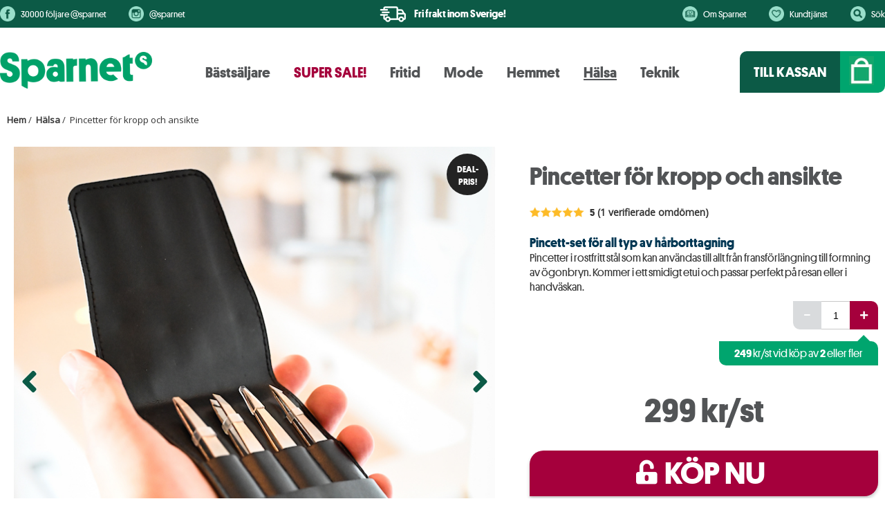

--- FILE ---
content_type: text/html; charset=utf-8
request_url: https://www.sparnet.se/halsa/pincetter-for-kropp-och-ansikte-i-ett-4-pack?
body_size: 23927
content:
<!DOCTYPE html>
<html dir="ltr" lang="sv">
  <head>
  <meta charset="utf-8">
  <title> Professionella pincetter i ett 4-pack</title>
  <meta name="keywords" content="Mode Fritid Teknik Hemmet Hälsa Bästsäljare SUPER SALE! Professionella pincetter i ett 4-pack " />
  <meta name="description" content="Pincetter i ett smidigt 4-pack som du enkelt kan ta med på resan eller stoppa direkt i din handväska. Pincetterna kommer i ett rese-etui. " />
  <meta name="author" content="Sparnet" />
  <meta name="generator" content="shopping cart program by Zen Cart&reg;, https://www.zen-cart.com eCommerce" />
  
  <meta name="viewport" content="width=device-width, initial-scale=1, user-scalable=yes"/>


  <base href="https://www.sparnet.se/" />
  <link rel="canonical" href="https://www.sparnet.se/halsa/pincetter-for-kropp-och-ansikte-i-ett-4-pack" />
  			<link rel="alternate" href="https://www.sparnet.se/halsa/pincetter-for-kropp-och-ansikte-i-ett-4-pack" hreflang="sv" />
  			  			<link rel="alternate" href="https://www.sparnets.com/health/tweezers-for-body-and-face-in-a-4-pack" hreflang="en" />
  			  			<link rel="alternate" href="https://www.sparnet.no/helse/pinsett-for-kropp-og-ansikt-i-en-4-pakning" hreflang="nb" />
  			  			<link rel="alternate" href="https://www.sparnets.de/schonheit/pinzette-fur-korper-und-gesicht-im-4er-pack" hreflang="de" />
  			  			<link rel="alternate" href="https://www.sparnet.fi/terveys-kauneus/pinsetit-4-pakkaus" hreflang="fi" />
  			  			<link rel="alternate" href="https://www.sparnet.dk/sundhed/pincet-til-krop-og-ansigt-i-en-4-pakning" hreflang="da" />
  			 
  <link rel="preload" as="style" type="text/css" href="https://fonts.googleapis.com/css?family=Open+Sans&display=swap" />
  <link rel="stylesheet" href="https://fonts.googleapis.com/css?family=Open+Sans&display=swap">
  <link rel="preload" as="font" type="font/woff2" crossorigin href="https://use.fontawesome.com/releases/v5.5.0/webfonts/fa-solid-900.woff2" />    
  <link rel="preload" as="font" type="font/woff2" crossorigin href="https://use.fontawesome.com/releases/v5.5.0/webfonts/fa-brands-400.woff2" />    
  <!-- link rel="preload" as="font" type="font/woff" crossorigin href="includes/templates/sparnet/fonts/Platform-Medium-Web.woff" / -->
  <!-- link rel="preload" as="font" type="font/woff2" crossorigin href="includes/templates/sparnet/fonts/Platform-Medium-Web.woff2" / -->
  
  <link rel="preload" as="font" type="font/woff" crossorigin href="includes/templates/sparnet/fonts/Platform-Bold-Web.woff" />
  <link rel="preload" as="font" type="font/woff" crossorigin href="includes/templates/sparnet/fonts/Platform-Regular-Web.woff" />
  <!-- link rel="preload" as="font" type="font/woff" crossorigin href="includes/templates/sparnet/fonts/Platform-Light-Web.woff" / -->
  
  <style>body{margin:0;font-family:'Open Sans',sans-serif;font-size:82.5%;color:#333}a img{border:none}#navEZPagesTOC ul li a,a:link{color:#00a56e;text-decoration:none}a:visited{color:#00a56e;text-decoration:none}h2{font-size:1.4em}h3{font-size:1.3em}h1,h2,h3,h4,h5,h6{margin:.3em 0;font-family:'Platform Web'}ADDRESS,P{padding:.5em}a,abbr,address,blockquote,body,caption,cite,code,dd,del,dfn,div,dl,dt,em,form,h1,h2,h3,h4,h5,h6,html,iframe,img,input,ins,label,li,object,ol,p,pre,q,small,span,strong,sub,sup,table,tbody,td,tfoot,th,thead,tr,ul{border:0;margin:0;padding:0;-moz-box-sizing:border-box;-webkit-box-sizing:border-box;box-sizing:border-box;-webkit-appearance:none;-moz-appearance:none;-o-appearance:none}#bannerFive,#bannerOne,#bannerSix,#bannerThree,#bannerTwo,#cartBoxEmpty,#cartBoxGVBalance,#cartBoxGVButton,#cartBoxVoucherBalance,#cartEmptyText,#navCatTabsWrapper,#navEZPageNextPrev,#productMainImage,#productReviewsDefaultProductImage,#reviewWriteMainImage,#reviewsInfoDefaultProductImage,#siteinfoCredits,#siteinfoIP,#siteinfoLegal,#siteinfoStatus,.accountQuantityDisplay,.additionalImages,.attribImg,.cartQuantity,.cartQuantityUpdate,.cartRemoveItemDisplay,.cartTotalsDisplay,.categoryListBoxContents,.center,.centerBoxContents,.centerBoxContentsAlsoPurch,.centerBoxContentsFeatured,.centerBoxContentsNew,.centerBoxContentsSpecials,.centerBoxHeading,.centeredContent,.gvBal,.leftBoxHeading,.productListing-data,.ratingRow,.rightBoxHeading,.specialsListBoxContents,LABEL#textAreaReviews,TH{text-align:center}.back{float:left}#shoppingCartDefault #PPECbutton,.forward{float:right}.clearBoth{clear:both}#contentColumnMain,#navColumnOne,#navColumnTwo,.additionalImages,.alert,.categoryListBoxContents,.centerBoxContents,.centerBoxContentsAlsoPurch,.centerBoxContentsFeatured,.centerBoxContentsNew,.centerBoxContentsSpecials,.specialsListBoxContents{vertical-align:top}.centerColumn{max-width:1280px;margin:auto}#bannerFive,#bannerFour,#bannerOne,#bannerSix,#bannerThree,#bannerTwo{padding:.8em}#siteinfoCredits,#siteinfoIP,#siteinfoLegal,#siteinfoStatus,.smallText{font-size:.9em}.group:after{content:"";display:table;clear:both}.no-fouc{display:none}.onerow-fluid{width:100%!important;margin:auto}FORM,INPUT,SELECT{display:inline;font-size:1em;margin:0 .1em 0 0}#mainWrapper{text-align:left;width:100%;vertical-align:top}#contentMainWrapper{padding-bottom:30px;position:relative;width:100%;display:inline-block;text-align:center}#mainWrapper{margin:auto}#logo{margin:10px 0}#navCatTabsWrapper{margin:0;width:auto;display:table-cell;vertical-align:middle}#navCatTabs ul{font-size:0;text-align:center;overflow:hidden}#navCatTabs li{display:inline-block;margin-top:0}#navCatTabs li a{text-decoration:none;padding:1px 12px 1px;display:block;color:#525456;font-weight:700;font-size:21px;font-family:platform web}#siteinfoLegal a{color:#00a56e}#topinfodesk{width:100%;display:inline-block;background:#0c5a46;height:40px;margin-top:0;font-family:'Platform Web'}#topinfodeskWrapper{width:1280px;margin:auto;text-align:center;line-height:40px;position:relative}#topinfodeskWrapperLeft{float:left}#bannerThirty{font-family:platform web;position:absolute;width:50%;text-align:center;line-height:38px;font-weight:700;font-size:15px;color:#fff;margin-left:auto;margin-right:auto;right:0;left:0}#topinfodeskWrapperRight{float:right;width:auto;text-align:center;position:relative;z-index:1000}.topFb{background:url(../images/icon_facebook.png) no-repeat scroll left 4px transparent;background-size:auto;background-size:22px}#topinfodeskWrapperLeft span{color:#fff;height:30px;display:inline-block;line-height:30px;padding-left:30px;margin-right:30px}.topInsta{background:url(../images/icon_instagram.png) no-repeat scroll left 4px transparent;background-size:auto;background-size:22px}.shipWrapper{display:inline-block}.shippingIconTop{float:left;width:40px;margin:8px 10px 0 0}#bannerThirty p{display:inline-block}#topinfodeskWrapperRight span{color:#fff;height:30px;display:inline-block;line-height:30px;padding-left:30px;margin-left:30px;cursor:pointer}.topAbout{background:url(../images/icon_book.png) no-repeat scroll left 4px transparent;background-size:auto;background-size:22px}.topCust{background:url(../images/icon_heart.png) no-repeat scroll left 4px transparent;background-size:auto;background-size:22px}#topinfodeskWrapperLeft a,#topinfodeskWrapperRight a{color:#fff}.topSearch{background:url(../images/icon_search.png) no-repeat scroll left 4px transparent;background-size:auto;background-size:22px}#searchWrap{position:absolute;top:1px;right:60px;overflow:hidden;display:none}.topcart{font-weight:700;cursor:pointer;font-size:20px;display:table-cell;vertical-align:middle;width:220px}.carttext{position:relative;color:#eee;background:#00a56e;height:60px;line-height:60px;padding:0 10px;border-radius:0 0 10px 0;float:right}.shoppingbag{background:url(../images/icons-shopping-bag.png) no-repeat;background-position-x:0;background-position-y:0;background-size:auto;background-position-x:0;background-position-y:0;background-size:auto;background-position-x:0;background-position-y:0;background-size:auto auto;background-position:3px 7px;background-size:36px 42px;width:45px;height:49px}#cartHeader{float:right;background:#0c5a46;color:#fff;text-transform:uppercase;height:60px;line-height:60px;padding:0 20px;border-radius:10px 0 0 0;font-family:'Platform Web';font-weight:700}.topcart a{color:#fff}#logoWrapper{width:100%;display:table;height:120px;max-width:1280px}#logo{margin:10px 0;display:table-cell;width:220px;padding:0;vertical-align:middle}div.listingImage{height:unset;padding-bottom:100%;position:relative;text-align:center;width:auto;display:block;overflow:hidden}.listingImage .prodTrend{font-size:14px;background:#00a56e;border-radius:3px 12px;display:inline-block;margin-left:0;color:#fff;text-align:center;position:absolute;top:16px;left:15px;padding:0 15px;text-transform:uppercase;font-weight:700;line-height:30px;height:30px;z-index:100;right:unset}.listingImage img{position:absolute;max-width:100%;max-height:100%;top:50%;left:50%;transform:translateX(-50%) translateY(-50%);object-fit:cover;height:100%}.wraplink{position:absolute;width:100%;height:100%;display:block;z-index:10}.prodTrend{font-size:14px;background:#00a56e;border-radius:3px 12px;display:inline-block;margin-left:0;color:#fff;text-align:center;position:absolute;top:22px;left:77%;padding:0 15px;text-transform:uppercase;font-weight:700;line-height:30px;height:30px;z-index:100}.proddetails{display:inline-block;width:100%;background:rgba(0,0,0,.5);color:#fff;padding:10px;min-height:30px}div.proddetails h3.itemTitle{font-size:13px;line-height:15px;width:100%;height:35px;margin:0}div.proddetails h3.itemTitle a{color:#fff}#checkoutbottom span.productSpecialPrice{font-size:13px;font-weight:700}#checkoutbottom span.productPriceDiscount{display:none}h3.itemTitle{height:50px;overflow:hidden;text-transform:none;font-size:15px;margin:10px 0 0 0;font-weight:700;text-align:center;white-space:normal;line-height:1.2em}.centerBoxWrapper .centerBoxContentsCatstart,.centerBoxWrapper .centerBoxContentsFeatured{background:none repeat scroll 0 0 #fff;width:100%;min-height:285px;padding:15px 15px 45px 15px!important;position:relative}#checkoutbottom .centerBoxWrapper .centerBoxContentsFeatured{width:50%;min-height:150px;padding:15px 15px 33px 15px!important}#catoneProducts .centerBoxContentsCatstart{background:none repeat scroll 0 0 #fff;width:100%;padding:50px 15px 15px 15px!important}#navSuppWrapper{float:right;padding:3.5em 3em 5em 3em;width:100%;background:#00a56e;position:relative}#bannerTwentynine.footer{background:#fac8d7;height:60px;position:relative;z-index:10}#bannerTwentynine{padding:0;margin:auto;width:100%;display:inline-block;background:#003753;height:40px;text-align:center;min-width:1000px;font-family:'Platform Web'}#footerBubble{background:#82e3c9;height:120px;width:60px;position:absolute;right:0;top:-20px;border-radius:70px 0 0 70px;z-index:1}#navSuppinner{margin:auto;max-width:1280px;text-align:left;color:#fff;position:relative}#greenfield{background:#005b46;width:1000px;height:200px;position:absolute;left:-820px;top:-75px;border-radius:0 20px 20px 0;z-index:10}.footer_headings.info{padding:0 20px 0 0;width:30%;position:relative;float:left}#statement{font-weight:400;line-height:21px;float:left;width:37%;padding:0 0 0 20px}.footer_headings{float:right;font-weight:400;line-height:1.6em;margin-bottom:0;width:33%;padding:0 20px 0 70px;min-height:165px}#navSuppinner a{color:#fff}.footer_links a{margin-bottom:13px;font-size:16px;display:block;background:#003755;padding:10px 20px;border-radius:5px 15px;text-transform:uppercase;clear:left;float:left;font-weight:700;font-family:platform web}#footerIcons{margin-top:15px;display:inline-block}#weare{display:inline-block;margin-top:20px;font-family:platform web;line-height:26px}#siteinfoLegal{font-weight:700;position:absolute;padding:15px 30px;text-align:right;background:#005b46;right:0;bottom:0;border-radius:15px 0 0 0}#countryChoice{position:absolute;top:250px;text-transform:uppercase;z-index:998}#moblogo,#whiteLogoFooter{display:none}#footerInsta{float:left;background:#fff;color:#00a56e;height:50px;width:50px;border-radius:25px;text-align:center;font-size:35px;margin-right:20px}#footerFacebook{float:left;background:#fff;color:#00a56e;height:50px;width:50px;border-radius:25px;text-align:center;font-size:35px}.fa-facebook-f,.fa-instagram{line-height:49px!important}.wearesmall{display:inline-block;width:100%;font-size:16px}.wearebig{display:inline-block;width:100%;text-transform:uppercase;font-size:25px}.legalCopyright{color:#fff}.catsTitle{text-align:center;width:100%;display:inline-block;position:relative;margin:auto}.catsTitleHeading{margin:0;padding:11px 20px;color:#fff;font-size:25px;font-weight:700;position:relative;z-index:3;font-family:'Platform Web';background:#0c5a46;border-radius:15px 0 0 0;display:inline-block;text-transform:uppercase}.catsTitleHeading.sparnetOriginal{background:url(../images/sparnet_icon.png) no-repeat;background-size:auto;background-size:auto;border-radius:0 0 15px 0;position:relative;color:#005b46;text-transform:none;font-size:30px;background-size:50px;padding:7px 20px 7px 60px}.catShortdesc{font-size:1.5em;color:#fff;font-family:platform web;background:#1ca66d;padding:10px;display:inline-block;border-radius:0 0 15px 0;margin:auto;width:auto}#ballinfo{background:url(../images/sparnet_symbol_white.png) no-repeat scroll right top transparent;background-size:auto;background-size:auto;background-size:100%;float:right;color:#00a56e;height:220px;width:220px;border-radius:60px;line-height:120px;display:table;position:absolute;left:0;z-index:15;top:0}#bannerTwentynine.banners.footer span.spantopdesk{display:inline-block;color:#b6033e;margin:0 10px;line-height:60px;font-size:1.1em;font-weight:700;font-family:platform web;white-space:nowrap}#bannerTwentynine p{display:inline-block}#bannerTwentynine.banners.footer .fa-check{color:#b6033e;padding:0 5px;line-height:30px!important}.spantopdesk{display:inline-block;color:#fff;margin:0 8px;line-height:40px;font-weight:700}#catsevenProducts.centerBoxWrapper div.boxwrapperWide div.centerBoxContentsCatstart.centeredContent.back div.proddetails{width:auto;margin:15px 15px 25px 16px;border-radius:0;padding:10px;bottom:30px;background:rgba(0,91,70,.6)}.originalBadgeWrap{position:absolute;top:35px;left:0;right:0;margin:auto}.originalBadge{background:#a5003c;color:#fff;width:auto;display:inline-block;text-transform:uppercase;padding:10px;font-size:16px;font-weight:700;border-radius:0 10px}.originalRatingWrap{display:inline-block}.originalRatingCount{font-weight:700;float:left;margin-right:8px;font-size:14px;padding:0;line-height:16px}#catsevenProducts div.proddetails h3.itemTitle{text-transform:uppercase;margin-top:10px}.originalRating img{width:auto;height:auto!important;position:static!important;transform:unset!important}.originalRating{float:right}.originalBadgeWrap{position:absolute;top:35px;left:0;right:0;margin:auto}.centerBoxWrapper{position:relative;width:100%;margin:40px 0 10px 0;display:inline-block;text-align:center}.toplistIcon{background:url(../images/icon_top_bestsellers.png) no-repeat;background-position-x:0;background-position-y:0;background-size:auto;background-position-x:0;background-position-y:0;background-size:auto;background-position-x:0;background-position-y:0;background-size:auto;background-size:45px 34px;background-position:center center;position:absolute;top:-22px;height:34px;width:45px;left:0;right:0;margin:auto}.catsTitleHeading.toplist{background:#a5003c;border-radius:0 0 15px 0;position:relative}.productPriceDiscount,div#productGeneral div.listingPrice span.extratouch span.productPriceDiscount{font-size:14px;background:#a5003c;border-radius:3px 12px;display:inline-block;margin-left:15px;color:#fff;text-align:center;position:absolute;top:16px;right:16px;padding:0 15px;left:unset;line-height:30px;height:30px;font-family:platform web}.centerColumn{display:block;float:none;width:100%;max-width:1280px;margin:auto auto 50px auto;position:relative;padding:10px 10px 0 10px;text-align:left;min-width:1000px}.count{color:#a5003c;font-family:'Platform Web';font-size:40px;font-weight:700;left:0;position:absolute;text-align:center;top:20px;width:60px;background:#fac8d7;height:60px;line-height:60px;border-radius:30px;z-index:1;right:0;margin:auto}#blockpage{-webkit-transform:none;transform:none;position:relative!important;width:100%;right:0;-webkit-transition:-webkit-transform .6s ease;transition:transform .6s ease;z-index:100}#topCartContents{width:440px;background-color:#fff;position:fixed;font-size:12px;border-left:1px solid #005b46;border-right:1px solid #005b46;-moz-border-radius:0 0 2px 2px;-webkit-border-radius:0 0 2px 2px;-khtml-border-radius:0 0 2px 2px;border-radius:0 0 2px 2px;color:#333;z-index:20001;display:none;text-align:left;-moz-box-sizing:border-box;-webkit-box-sizing:border-box;box-sizing:border-box;top:0;height:100%;font-family:platform web;right:0;overflow-y:scroll}#topCartContents div#bannerTwentynine{height:40px;background:#005b46;min-width:unset}#topCartInner{margin:auto;padding:20px;-moz-box-sizing:border-box;-webkit-box-sizing:border-box;box-sizing:border-box;position:relative}#topCartContents h2{font-size:20px}.extratouch{display:inline-block}p.closeit{position:absolute;right:20px;top:20px;width:20px;height:20px;opacity:.9;cursor:pointer}p.closeit::before{position:absolute;left:15px;content:' ';height:20px;width:3px;background-color:#00a56e}p.closeit::after{position:absolute;left:15px;content:' ';height:20px;width:3px;background-color:#005b46}p.closeit:before{transform:rotate(45deg)}p.closeit:after{transform:rotate(-45deg)}#checkoutbottom .centerBoxWrapper{margin-top:10px;display:inline-block}#cartitems{list-style-type:none;margin-top:15px;display:inline-block;width:100%}#topCartContents #carttotals{width:100%;color:#333;display:inline-block;margin-top:15px}#carttotalsInner{margin:auto;height:auto;width:100%;display:inline-block}#checkoutbutton{width:100%;display:inline-block}#checkoutbutton a{float:left;width:100%;display:inline-block}#continuebutton{border:1px solid #525456;color:#525456;text-align:center;display:inline-block;width:100%;text-transform:uppercase;font-size:17px;padding:10px 0;margin-top:10px;cursor:pointer;box-sizing:border-box}#checkoutbottom{text-align:center;display:inline-block;margin:40px 0 0 0;width:100%}#countryChoice h2{margin-bottom:10px}.mm-menu,.mm-panels,.mm-panels>.mm-panel{margin:0;position:relative;left:0;right:0;top:0;bottom:0;z-index:0}.mm-menu{box-sizing:border-box;background:inherit;display:block;overflow-x:hidden;padding:0;overflow-y:auto}.cat51{background:url(../images/icons-bestsellers_on.png) no-repeat;background-position-x:0;background-position-y:0;background-size:auto;background-position:24px;background-size:33px}.cat50{background:url(../images/icons-clothes_on.png) no-repeat;background-position-x:0;background-position-y:0;background-size:auto;background-position:24px;background-size:35px}.cat28{background:url(../images/icons-fritid_on.png) no-repeat;background-position-x:0;background-position-y:0;background-size:auto;background-position:24px;background-size:35px}.cat41{background:url(../images/icons-house_on.png) no-repeat;background-position-x:0;background-position-y:0;background-size:auto;background-position:24px;background-size:34px}.cat49{background:url(../images/icons-heart-health_on.png) no-repeat;background-position-x:0;background-position-y:0;background-size:auto;background-position:25px;background-size:33px}.cat35{background:url(../images/icons-teknik_on.png) no-repeat;background-position-x:0;background-position-y:0;background-size:auto;background-position:29px;background-size:26px}#menuleftcol{float:left;width:100%}.headerx{display:block;width:auto;margin:0;position:relative;padding:0 20px!important;height:40px;line-height:40px;text-transform:uppercase;color:#005b46;font-size:20px;font-weight:700;text-align:center}.mm-menu{background:#fff;color:rgba(0,0,0,.7)}.mm-page{box-sizing:border-box;position:relative}.mm-slideout{-webkit-transition:-webkit-transform .4s ease;-ms-transition:-ms-transform .4s ease;transition:transform .4s ease}#mm-blocker{background:rgba(3,2,1,0);display:none;width:100%;height:100%;position:fixed;top:0;left:0;z-index:999}.mm-menu.mm-offcanvas{display:none;position:fixed;top:75px;z-index:1000}.mm-menu{width:100%;min-width:140px;max-width:480px;font-family:platform web}.header{position:relative;float:left}.header .fa-bars{font-size:225%}.header{text-align:center}.header{background:#333;font-size:16px;font-weight:700;color:#fff;line-height:40px;-moz-box-sizing:border-box;box-sizing:border-box;width:100%;height:75px;padding:0 50px}.header a{display:block;width:40px;height:40px;position:absolute;top:16px;left:14px}.header{width:100%;position:absolute;display:inline-block;width:100%;padding:0;background:0 0}.header{top:0}img{max-width:100%;height:auto;border:0;width:auto}.onerow-fluid{margin:0 auto!important;width:100%}.onerow-fluid:after,.onerow-fluid:before{display:table;content:""}.onerow-fluid:after{clear:both}@media only screen and (orientation:portrait){.onerow-fluid{width:100%!important}#attribsOptionsText,#ballinfo,#cartHeader,#clicktocall,#navCatTabsWrapper2,#sharing,#topCartContents div#bannerTwentynine,#topinfodesk,.Mobtopcart,.innerColumn div.listingDescription,.listingDescription,.optionName,.toploginMob{display:none}#bannerTwentynine,.centerColumn{min-width:unset}#bannerThirty{background:#005b46;width:60%;border-radius:0 0 10px 10px;line-height:27px;font-size:13px}.shippingIconTop{float:left;width:24px;margin:6px 10px 0 0}.topcart{border-radius:0;color:#fff;margin:0;font-weight:700;padding:0;position:absolute;width:50px;top:0;right:0}.carttext{height:55px;line-height:55px;padding:0 10px;border-radius:0;float:right}.shoppingbag{background-size:35px 40px;width:35px;height:55px;padding-top:17px}div#logo{float:none;display:inline-block;margin:36px 0 0 0;width:140px}div#logo a{position:static;top:unset;left:unset;width:auto}#logoWrapper{width:100%;display:table;height:auto;max-width:unset}#headerWrapper{margin:auto auto 20px auto;display:inline-block;width:100%;height:75px}#statement{width:100%;padding:0;margin:30px 0 20px 0;position:relative;z-index:20}.footer_headings.info{padding:0;width:100%;text-align:center;min-height:unset;position:relative;z-index:30}.footer_headings{width:100%;padding:0;margin:0;position:relative;z-index:20;min-height:unset}.footer_links{width:100%;display:inline-block;text-align:center}.footer_links a{margin:8px;clear:unset;float:none;display:inline-block}#countryChoice{position:relative;top:unset;text-transform:uppercase;display:inline-block}#whiteLogoFooter{display:block;position:relative;z-index:20}#greenfield{left:-750px;top:-30px}#navSuppinner{min-width:0;width:100%;padding-bottom:50px;text-align:center}#navSuppWrapper{padding:1em}#siteinfoLegal{float:left;padding-top:5px;width:auto;margin:10px 0 0 0;position:absolute;right:unset;left:0;bottom:0;text-align:left;border-radius:0 15px 0 0}#topCartContents{font-size:11px;padding:0;width:100%;border-top:1px solid #ccc;border-bottom:1px solid #ccc;border-left:none;border-right:none;top:55px;position:absolute;height:auto}#productListing .centerBoxContentsProducts,.centerBoxContentsAlsoPurch,.centerBoxContentsBestSellers,.centerBoxContentsSpecials,.centerBoxWrapper .centerBoxContentsCatstart,.centerBoxWrapper .centerBoxContentsFeatured{width:50%;min-height:unset;padding:15px 5px 26px 5px!important;height:100%!important}#catoneProducts .centerBoxContentsCatstart{width:50%;min-height:unset;padding:50px 5px 26px 5px!important;height:100%!important}#catsevenProducts.centerBoxWrapper div.boxwrapperWide div.centerBoxContentsCatstart.centeredContent.back div.proddetails{margin:5px}.proddetails{margin:0;padding:5px;}.slick-slider{padding:0}.catShortdesc{font-size:1.2em}#bannerTwentynine.banners.footer span.spantopdesk{margin:0 1%}.toptext{padding:0;float:none;font-size:2.7vw}div.listingImage{height:150px}.centerBoxWrapper{margin:25px 0 30px 0;text-align:center}#checkoutbottom .centerBoxWrapper .centerBoxContentsFeatured{padding:15px 5px 33px 5px!important}}</style>
	<link rel="stylesheet" href="includes/templates/sparnet/css/stylesheet.css" media="print" onload="this.media='all'" />
		<link rel="stylesheet" href="includes/templates/sparnet/css/stylesheet_css_buttons.css" media="print" onload="this.media='all'" />
		<link rel="stylesheet" href="includes/templates/sparnet/css/stylesheet_magicscroll.css" media="print" onload="this.media='all'" />
		<link rel="stylesheet" href="includes/templates/sparnet/css/stylesheet_slick-theme.css" media="print" onload="this.media='all'" />
		<link rel="stylesheet" href="includes/templates/sparnet/css/stylesheet_slick.css" media="print" onload="this.media='all'" />
		<link rel="stylesheet" href="includes/templates/sparnet/css/stylesheet_style.css" media="print" onload="this.media='all'" />
	<script defer type="text/javascript" src="includes/templates/sparnet/jscript/jquery.min.js"></script>
<script defer type="text/javascript" src="includes/templates/sparnet/jscript/jscript_lazyload-any.min.js"></script>
<script defer type="text/javascript" src="includes/templates/sparnet/jscript/jscript_matchHeight-min.js"></script>
<script defer type="text/javascript" src="includes/templates/sparnet/jscript/jscript_select.js"></script>
<script defer type="text/javascript" src="includes/templates/sparnet/jscript/jscript_slick.js"></script>
<script defer type="text/javascript" src="includes/templates/sparnet/jscript/jscript_xcart.js"></script>
<script defer type="text/javascript" src="includes/modules/pages/product_info/jscript_textarea_counter.js"></script>
<script>
if (typeof zcJS == "undefined" || !zcJS) {
  window.zcJS = { name: 'zcJS', version: '0.1.0.0' };
}

zcJS.ajax = function (options) {
  options.url = options.url.replace("&amp;", unescape("&amp;"));
  var deferred = jQuery.Deferred(function (d) {
      var securityToken = '1a974fba12e122aaf6d741cd260f8a01';
      var defaults = {
          cache: false,
          type: 'POST',
          traditional: true,
          dataType: 'json',
          timeout: 5000,
          data: jQuery.extend(true,{
            securityToken: securityToken
        }, options.data)
      },
      settings = jQuery.extend(true, {}, defaults, options);
      if (typeof(console.log) == 'function') {
          console.log( settings );
      }

      d.done(settings.success);
      d.fail(settings.error);
      d.done(settings.complete);
      var jqXHRSettings = jQuery.extend(true, {}, settings, {
          success: function (response, textStatus, jqXHR) {
            d.resolve(response, textStatus, jqXHR);
          },
          error: function (jqXHR, textStatus, errorThrown) {
              if (window.console) {
                if (typeof(console.log) == 'function') {
                  console.log(jqXHR);
                }
              }
              d.reject(jqXHR, textStatus, errorThrown);
          },
          complete: d.resolve
      });
      jQuery.ajax(jqXHRSettings);
   }).fail(function(jqXHR, textStatus, errorThrown) {
   var response = jqXHR.getResponseHeader('status');
   var responseHtml = jqXHR.responseText;
   var contentType = jqXHR.getResponseHeader("content-type");
   switch (response)
     {
       case '403 Forbidden':
         var jsonResponse = JSON.parse(jqXHR.responseText);
         var errorType = jsonResponse.errorType;
         switch (errorType)
         {
           case 'ADMIN_BLOCK_WARNING':
           break;
           case 'AUTH_ERROR':
           break;
           case 'SECURITY_TOKEN':
           break;

           default:
             alert('An Internal Error of type '+errorType+' was received while processing an ajax call. The action you requested could not be completed.');
         }
       break;
       default:
        if (jqXHR.status === 200) {
            if (contentType.toLowerCase().indexOf("text/html") >= 0) {
                document.open();
                document.write(responseHtml);
                document.close();
            }
         }
     }
   });

  var promise = deferred.promise();
  return promise;
};
zcJS.timer = function (options) {
  var defaults = {
    interval: 10000,
    startEvent: null,
    intervalEvent: null,
    stopEvent: null

},
  settings = jQuery.extend(true, {}, defaults, options);

  var enabled = new Boolean(false);
  var timerId = 0;
  var mySelf;
  this.Start = function()
  {
      this.enabled = new Boolean(true);

      mySelf = this;
      mySelf.settings = settings;
      if (mySelf.enabled)
      {
          mySelf.timerId = setInterval(
          function()
          {
              if (mySelf.settings.intervalEvent)
              {
                mySelf.settings.intervalEvent(mySelf);
              }
          }, mySelf.settings.interval);
          if (mySelf.settings.startEvent)
          {
            mySelf.settings.startEvent(mySelf);
          }
      }
  };
  this.Stop = function()
  {
    mySelf.enabled = new Boolean(false);
    clearInterval(mySelf.timerId);
    if (mySelf.settings.stopEvent)
    {
      mySelf.settings.stopEvent(mySelf);
    }
  };
};

</script>


<script type="text/javascript">

window.addEventListener('DOMContentLoaded', function() {
        (function($) {

(function($) {
$(document).ready(function() {

$('#contentMainWrapper').addClass('onerow-fluid');
 $('#mainWrapper').css({
     'max-width': '100%',
     'margin': 'auto'
 });
 $('#headerWrapper').css({
     'max-width': '100%',
     'margin': 'auto'
 });
 $('#navSuppWrapper').css({
     'max-width': '100%',
     'margin': 'auto'
 });


$('.leftBoxContainer').css('width', '');
$('.rightBoxContainer').css('width', '');
$('#mainWrapper').css('margin', 'auto');

$('a[href="#top"]').click(function(){
$('html, body').animate({scrollTop:0}, 'slow');
return false;
});

$(".categoryListBoxContents").click(function() {
window.location = $(this).find("a").attr("href"); 
return false;
});

$('.centeredContent').matchHeight();
$('.specialsListBoxContents').matchHeight();
$('.centerBoxContentsAlsoPurch').matchHeight();
$('.categoryListBoxContents').matchHeight();

$('.no-fouc').removeClass('no-fouc');
});

}) (jQuery);

 })(jQuery);
});

</script>

<link rel="preload" href="includes/templates/sparnet/css/zen_lightbox.css" as="style" onload="this.onload=null;this.rel='stylesheet'"><noscript><link rel="stylesheet" href="includes/templates/sparnet/css/zen_lightbox.css"></noscript><script language="javascript" type="text/javascript"><!--
	
window.addEventListener('DOMContentLoaded', function() {
	(function($) {	
	
		/*
			Slimbox v2.04 - The ultimate lightweight Lightbox clone for jQuery
			(c) 2007-2010 Christophe Beyls <http://www.digitalia.be>
			MIT-style license.
		*/
		eval(function(p,a,c,k,e,r){e=function(c){return(c<a?'':e(parseInt(c/a)))+((c=c%a)>35?String.fromCharCode(c+29):c.toString(36))};if(!''.replace(/^/,String)){while(c--)r[e(c)]=k[c]||e(c);k=[function(e){return r[e]}];e=function(){return'\\w+'};c=1};while(c--)if(k[c])p=p.replace(new RegExp('\\b'+e(c)+'\\b','g'),k[c]);return p}('(3(w){5 E=w(18),u,f,F=-1,n,x,D,v,y,L,r,m=!18.23,s=[],l=1r.24,k={},t=1f 19(),J=1f 19(),H,a,g,p,I,d,G,c,A,K;w(3(){w("25").1a(w([H=w(\'<Z 9="26" />\').12(C)[0],a=w(\'<Z 9="28" />\')[0],G=w(\'<Z 9="29" />\')[0]]).6("16","1s"));g=w(\'<Z 9="1t" />\').1u(a).1a(p=w(\'<Z 11="1g: 2a;" />\').1a([I=w(\'<a 9="2b" 1b="#" />\').12(B)[0],d=w(\'<a 9="2c" 1b="#" />\').12(e)[0]])[0])[0];c=w(\'<Z 9="2d" />\').1u(G).1a([w(\'<a 9="2e" 1b="#" />\').12(C)[0],A=w(\'<Z 9="2f" />\')[0],K=w(\'<Z 9="2g" />\')[0],w(\'<Z 11="2h: 2i;" />\')[0]])[0]});w.1h=3(O,N,M){u=w.2j({17:1i,1v:0.8,1j:1c,1k:1c,1l:"2k",1w:1x,1y:1x,1z:1c,1A:1c,1B:"19 {x} 2l {y}",1C:[27,2m,2n],1D:[2o,2p],1E:[2q,2r]},M);4(2s O=="2t"){O=[[O,N]];N=0}y=E.1F()+(E.X()/2);L=u.1w;r=u.1y;w(a).6({1d:1G.1H(0,y-(r/2)),Y:L,X:r,1m:-L/2}).1n();v=m||(H.1I&&(H.1I.1g!="2u"));4(v){H.11.1g="2v"}w(H).6("1J",u.1v).1K(u.1j);z();j(1);f=O;u.17=u.17&&(f.13>1);7 b(N)};w.2w.1h=3(M,P,O){P=P||3(Q){7[Q.1b,Q.2x]};O=O||3(){7 1L};5 N=1M;7 N.1N("12").12(3(){5 S=1M,U=0,T,Q=0,R;T=w.2y(N,3(W,V){7 O.2z(S,W,V)});2A(R=T.13;Q<R;++Q){4(T[Q]==S){U=Q}T[Q]=P(T[Q],Q)}7 w.1h(T,U,M)})};3 z(){5 N=E.2B(),M=E.Y();w([a,G]).6("1O",N+(M/2));4(v){w(H).6({1O:N,1d:E.1F(),Y:M,X:E.X()})}}3 j(M){4(M){w("2C").2D(m?"2E":"2F").1P(3(O,P){s[O]=[P,P.11.10];P.11.10="1e"})}1o{w.1P(s,3(O,P){P[0].11.10=P[1]});s=[]}5 N=M?"2G":"1N";E[N]("2H 2I",z);w(1r)[N]("2J",o)}3 o(O){5 N=O.2K,M=w.2L;7(M(N,u.1C)>=0)?C():(M(N,u.1E)>=0)?e():(M(N,u.1D)>=0)?B():1Q}3 B(){7 b(x)}3 e(){7 b(D)}3 b(M){4(M>=0){F=M;n=f[F][0];x=(F||(u.17?f.13:0))-1;D=((F+1)%f.13)||(u.17?0:-1);q();a.1R="2M";k=1f 19();k.1S=i;k.14=n}7 1i}3 i(){a.1R="";5 b=18.2N-15;5 c=18.2O-20;5 e=(b>c)?c:b;5 j=k.Y;5 l=k.X;4(j>l){l=e*l/j;j=e}1o{j=e*j/l;l=e}4(k.Y>j||k.X>l){$(g).6({1T:"1U("+n+")",2P:""+j+"1V "+l+"1V",10:"1e",16:"2Q"});$(p).Y(j);$([p,I,d]).X(l)}1o{$(g).6({1T:"1U("+n+")",10:"1e",16:""});$(p).Y(k.Y);$([p,I,d]).X(k.X)}$(\'#1t\').6(\'2R-2S\',\'2T\');w(A).1W(f[F][1]||"");w(K).1W((((f.13>1)&&u.1B)||"").1X(/{x}/,F+1).1X(/{y}/,f.13));4(x>=0){t.14=f[x][0]}4(D>=0){J.14=f[D][0]}L=g.1Y;r=g.1p;5 M=1G.1H(0,y-(r/2));4(a.1p!=r){w(a).1q({X:r,1d:M},u.1k,u.1l)}4(a.1Y!=L){w(a).1q({Y:L,1m:-L/2},u.1k,u.1l)}w(a).2U(3(){w(G).6({Y:L,1d:M+r,1m:-L/2,10:"1e",16:""});w(g).6({16:"1s",10:"",1J:""}).1K(u.1z,h)})}3 h(){4(x>=0){w(I).1n()}4(D>=0){w(d).1n()}w(c).6("1Z",-c.1p).1q({1Z:0},u.1A);G.11.10=""}3 q(){k.1S=1Q;k.14=t.14=J.14=n;w([a,g,c]).21(1L);w([I,d,g,G]).22()}3 C(){4(F>=0){q();F=x=D=-1;w(a).22();w(H).21().2V(u.1j,j)}7 1i}})(2W);',62,183,'|||function|if|var|css|return||id||||||||||||||||||||||||||||||||||||||||||||||||||height|width|div|visibility|style|click|length|src||display|loop|window|Image|append|href|400|top|hidden|new|position|slimbox|false|overlayFadeDuration|resizeDuration|resizeEasing|marginLeft|show|else|offsetHeight|animate|document|none|lbImage|appendTo|overlayOpacity|initialWidth|250|initialHeight|imageFadeDuration|captionAnimationDuration|counterText|closeKeys|previousKeys|nextKeys|scrollTop|Math|max|currentStyle|opacity|fadeIn|true|this|unbind|left|each|null|className|onload|backgroundImage|url|px|html|replace|offsetWidth|marginTop||stop|hide|XMLHttpRequest|documentElement|body|lbOverlay||lbCenter|lbBottomContainer|relative|lbPrevLink|lbNextLink|lbBottom|lbCloseLink|lbCaption|lbNumber|clear|both|extend|swing|of|88|67|37|80|39|78|typeof|string|fixed|absolute|fn|title|grep|call|for|scrollLeft|object|add|select|embed|bind|scroll|resize|keydown|which|inArray|lbLoading|innerWidth|innerHeight|backgroundSize|block|background|size|contain|queue|fadeOut|jQuery'.split('|'),0,{}))
		// AUTOLOAD CODE BLOCK (MAY BE CHANGED OR REMOVED)
		if (!/android|iphone|ipod|series60|symbian|windows ce|blackberry/i.test(navigator.userAgent)) {
			jQuery(function($) {
				$("a[rel^='lightbox']").slimbox({/* Put custom options here */
				
						loop: false,
						initialWidth: 100, //1024
						initialHeight: 100, //768
						overlayOpacity: 0.8,
						overlayFadeDuration: 800,
						resizeDuration: 400,
						resizeEasing: "easeOutElastic",
						imageFadeDuration: 400,
						counterText: "<strong>{x}</strong> of <strong>{y}</strong>",
						previousKeys: [37, 80, 16],
						nextKeys: [39, 78, 17],
						closeKeys: [27, 70],
						captionAnimationDuration: 0,
				
				}, null, function(el) {
					return (this == el) || ((this.rel.length > 8) && (this.rel == el.rel));
				});
			});
		}
		jQuery(function($) {
		        $("a[rel^='lightbox']").slimbox({overlayOpacity:0.8,overlayFadeDuration:400,resizeDuration:400,resizeTransition:false,initialWidth:250,initialHeight:250,imageFadeDuration:400,captionAnimationDuration:400,counterText:"Bild {x} av {y}",closeKeys:[27,88,67],previousKeys:[37,80],nextKeys:[39,78]}, function(el) 
		        {
		                return [el.href, el.title /* + '<br /><a href="' + el.href + '">Download this image</a>'*/];
		        }, function(el) {
		                return (this == el) || ((this.rel.length > 8) && (this.rel == el.rel));
		        });
		        		});
	})(jQuery);
});
//--></script>






<script type="text/javascript">
function popupWindow(url) {
  window.open(url,'popupWindow','toolbar=no,location=no,directories=no,status=no,menubar=no,scrollbars=no,resizable=yes,copyhistory=no,width=100,height=100,screenX=150,screenY=150,top=150,left=150')
}
function popupWindowPrice(url) {
  window.open(url,'popupWindow','toolbar=no,location=no,directories=no,status=no,menubar=no,scrollbars=yes,resizable=yes,copyhistory=no,width=600,height=400,screenX=150,screenY=150,top=150,left=150')
}

window.addEventListener('DOMContentLoaded', function() {
        (function($) {

var phone = window.matchMedia( "(max-width: 800px)" );
if (phone.matches) {
$(window).scroll(function(e) {
    // Get the position of the location where the scroller starts.
    var scroller_anchor = $(".scroller_anchor").offset().top;
     
    // Check if the user has scrolled and the current position is after the scroller start location and if its not already fixed at the top 
    if ($(this).scrollTop() >= scroller_anchor && $('.scroller').css('position') != 'fixed') 
    {    // Change the CSS of the scroller to hilight it and fix it at the top of the screen.
        $('.scroller').css({
            'background': '#fff',
            'position': 'fixed',
            'width': '100%',
            'z-index': '9000',
            'bottom': '0px',
            'left': '0px',
            'text-align': 'center',
            'padding': '10px 10px 13px 10px',
            'display': 'inherit'
			

        });
		$('.floatBuy').css({
			'display': 'inline'
        });
		$('.scroller #productAttributes').css({
			'margin': '9px 0 9px 0',
			'width': '50%',
        });
		$('.scroller .dropcontainer').css({
			'bottom': '100%',
			'top': 'unset',
        });

        // Changing the height of the scroller anchor to that of scroller so that there is no change in the overall height of the page.
        $('.scroller_anchor').css('height', '50px');
    } 
    else if ($(this).scrollTop() < scroller_anchor && $('.scroller').css('position') != 'relative') 
    {    // If the user has scrolled back to the location above the scroller anchor place it back into the content.
         
        // Change the height of the scroller anchor to 0 and now we will be adding the scroller back to the content.
        $('.scroller_anchor').css('height', '0px');
         
        // Change the CSS and put it back to its original position.
        $('.scroller').css({
            'background': '#FFF',
            'border': 'none',
			'width': '100%',
            'position': 'relative',
            'padding': '0',
			'display': 'block'
        });
		 $('.floatBuy').css({
			'display': 'none'
        });
		$('.scroller #productAttributes').css({
			'margin': '0',
			'width': '68%',
        });
			$('.scroller .dropcontainer').css({
			'top': '100%',
			'bottom': 'unset'

        });

    }
});
}

})(jQuery);
    });
</script>
  <link rel="stylesheet" href="includes/templates/sparnet/css/responsive.css" media="print" onload="this.media='all'" />		
  <link rel="stylesheet" href="includes/templates/sparnet/css/responsive_default.css" media="print" onload="this.media='all'" />  <script type="text/javascript">document.documentElement.className = 'no-fouc';</script>              
  <link rel="stylesheet" media="print" onload="this.media='all'" href="https://use.fontawesome.com/releases/v5.5.0/css/all.css" integrity="sha384-B4dIYHKNBt8Bc12p+WXckhzcICo0wtJAoU8YZTY5qE0Id1GSseTk6S+L3BlXeVIU" crossorigin="anonymous" />

</head>


<body class="overlay" id="productinfoBody">

	<div id="topCartContents">
	<div id="bannerTwentynine" class="banners"><p class="toptext"><span class="spantopdesk"><i aria-hidden="true" class="fa fa-check"></i>60 dagars &aring;ngerr&auml;tt</span></p>

<p class="toptext"><span class="spantopdesk"><i aria-hidden="true" class="fa fa-check"></i>Fri frakt p&aring; alla k&ouml;p</span></p>

<p class="toptext"><span class="spantopdesk"><i aria-hidden="true" class="fa fa-check"></i>&Ouml;ver 500.000 kunder</span></p></div>
<div id="topCartInner">

<h2>Din varukorg </h2><p class="closeit"></p>
<ul id="cartitems">
	</ul>
<div id="carttotals">
<div id="carttotalsInner">

<div id="checkoutbutton">
<a class="forward" href="https://www.sparnet.se/index.php?main_page=checkout_shipping"><span class="cssButton normal_button button  button_checkout" onmouseover="this.className='cssButtonHover normal_button button  button_checkout button_checkoutHover'" onmouseout="this.className='cssButton normal_button button  button_checkout'">&nbsp;Till kassan&nbsp;</span></a></div>
<div id="continuebutton" class="closeit">
Fortsätt Handla</div>
</div>
</div>

<div id="checkoutbottom">
<!--bof also purchased products module-->
<div class="catsTitle"><h2 class="catsTitleHeading">Många köpte även</h2></div>
<!-- bof: featured products  -->
<div class="centerBoxWrapper" id="featuredProductsCart">
 <div>

    <div class="centerBoxContentsFeatured centeredContent back" ><div class="listingImage"><a href="https://www.sparnet.se/teknik/korthallare-rfid-saker-se"><img loading=lazy data-lazy="bmz_cache/1/12f4dc6439be1bcf556fe3735f3a21a3.image.285x285.jpg" src="bmz_cache/1/12f4dc6439be1bcf556fe3735f3a21a3.image.285x285.jpg" data-srcset="bmz_cache/1/12f4dc6439be1bcf556fe3735f3a21a3.image.285x285.jpg" alt="Korthållare (RFID-säker)" title="Korthållare (RFID-säker)" width="285" height="285" class="listingProductImage" /></a></div><div class="proddetails"><h3 class="itemTitle"><a href="https://www.sparnet.se/teknik/korthallare-rfid-saker-se">Korthållare (RFID-säker)</a></h3><span class="startPrice">199&nbsp;kr</span><div class="listingPrice">199&nbsp;kr</div></div></div>
    <div class="centerBoxContentsFeatured centeredContent back" ><div class="listingImage"><span class="prodTrend">Bästsäljare</span><a href="https://www.sparnet.se/teknik/led-belysning-till-din-tv"><img loading=lazy data-lazy="bmz_cache/7/74edc319ce1719a04df7d4ac86f873e9.image.285x285.jpg" src="bmz_cache/7/74edc319ce1719a04df7d4ac86f873e9.image.285x285.jpg" data-srcset="bmz_cache/7/74edc319ce1719a04df7d4ac86f873e9.image.285x285.jpg" alt="Självhäftande LED-belysning (3 m) - kan kopplas till TV" title="Självhäftande LED-belysning (3 m) - kan kopplas till TV" width="285" height="285" class="listingProductImage" /></a></div><div class="proddetails"><h3 class="itemTitle"><a href="https://www.sparnet.se/teknik/led-belysning-till-din-tv">Självhäftande LED-belysning (3 m) - kan kopplas till TV</a></h3><span class="startPrice">199&nbsp;kr</span><div class="listingPrice">199&nbsp;kr</div></div></div>
    <div class="centerBoxContentsFeatured centeredContent back" ><div class="listingImage"><a href="https://www.sparnet.se/hemmet/elektriskt-kryddkvarn"><img loading=lazy data-lazy="bmz_cache/f/f37faa185a0431c97236b1204fb02e92.image.285x285.jpg" src="bmz_cache/f/f37faa185a0431c97236b1204fb02e92.image.285x285.jpg" data-srcset="bmz_cache/f/f37faa185a0431c97236b1204fb02e92.image.285x285.jpg" alt="Elektriskt kryddkvarn" title="Elektriskt kryddkvarn" width="285" height="285" class="listingProductImage" /></a></div><div class="proddetails"><h3 class="itemTitle"><a href="https://www.sparnet.se/hemmet/elektriskt-kryddkvarn">Elektriskt kryddkvarn</a></h3><span class="startPrice">249&nbsp;kr</span><div class="listingPrice">249&nbsp;kr</div></div></div>

 </div> 
</div>
<!-- eof: featured products  -->
<!--eof also purchased products module-->
</div>
</div>
<script>
	window.addEventListener('DOMContentLoaded', function() {
        (function($) {
    		jQuery('.closeit').click(function(){			
				jQuery('#topCartContents').animate({right:'-100%'},400).removeClass( "displayed" ).css("display","none");
				jQuery( "#outshadow" ).removeClass( "yourClass" );
				jQuery( "#blockpage" ).css("transform","none");
				jQuery( "#blockpage" ).css("-webkit-transform","none");
				jQuery( "#blockpage" ).css("position","relative");			
			});
		})(jQuery);
    });
</script>	</div>
	<div id="blockpage">
<div id="outshadow"></div>
<div id="mainWrapper">



<!--bof-header logo and navigation display-->
<div id="headerWrapper">

<!--bof navigation display-->


<div id="topinfodesk">
<div id="topinfodeskWrapper">
<div id="topinfodeskWrapperLeft">
<span class="topFb">30000 följare @sparnet</span>
<span class="topInsta">@sparnet</span>
</div>
<!--bof-banner #30 display -->
<div id="bannerThirty" class="banners"><div class="shipWrapper"><span class="shippingIconTop"><img loading=lazy data-lazy="bmz_cache/d/d9f97bb0bf704aae437286db23d1c01c.image.39x25.png" src="bmz_cache/d/d9f97bb0bf704aae437286db23d1c01c.image.39x25.png" data-srcset="bmz_cache/d/d9f97bb0bf704aae437286db23d1c01c.image.39x25.png" alt="Shipping" title="Shipping" width="39" height="25" /></span><p>Fri frakt inom Sverige!</p></div></div>
<!--eof-banner #30 display -->

<div id="topinfodeskWrapperRight">

<span class="topAbout"><a href="https://www.sparnet.se/om-sparnet">Om Sparnet</a></span>
<span class="topCust"><a href="https://www.sparnet.se/kundtjanst">Kundtjänst</a></span>

<form name="quick_find_header" action="https://www.sparnet.se/index.php?main_page=advanced_search_result" method="get"><input type="hidden" name="main_page" value="advanced_search_result" /><input type="hidden" name="search_in_description" value="1" />
<div id="searchWrap"><input id="topsearch_header" placeholder="Sök" type="text" name="keyword"></div>
</form>
<span class="topSearch">Sök</span>
</div>															  
</div>
</div>


<!--bof branding display-->
<div id="logoWrapper" class="group onerow-fluid">
    <div id="logo"><a href="https://www.sparnet.se/"><img loading=lazy data-lazy="includes/templates/sparnet/images/logo.png" src="includes/templates/sparnet/images/logo.png" data-srcset="includes/templates/sparnet/images/logo.png" alt="Sparnet.se" title="Sparnet.se" width="294" height="71" /></a>
  </div>


<!--eof branding display-->
<!--eof header logo and navigation display-->


<!--bof optional categories tabs navigation display-->
<div id="navCatTabsWrapper">
<div id="navCatTabs">
<ul>
  <li><a class="category-top topmenu51" href="https://www.sparnet.se/bastsaljare">Bästsäljare</a> </li>
  <li><a class="category-top topmenu67" href="https://www.sparnet.se/outlet">SUPER SALE!</a> </li>
  <li><a class="category-top topmenu28" href="https://www.sparnet.se/sport-fritid">Fritid</a> </li>
  <li><a class="category-top topmenu50" href="https://www.sparnet.se/mode-accessoarer">Mode</a> </li>
  <li><a class="category-top topmenu41" href="https://www.sparnet.se/hemmet">Hemmet</a> </li>
  <li><a class="category-top topmenu49" href="https://www.sparnet.se/halsa-skonhet"><span class="category-subs-selected">Hälsa</span></a> </li>
  <li><a class="category-top topmenu35" href="https://www.sparnet.se/teknik">Teknik</a> </li>
</ul>
</div>
</div>
<!--eof optional categories tabs navigation display-->
	<div class="topcart">
																																									   
			<div class="carttext back">	
		<div class="shoppingbag back"></div>					</div>
<div id="cartHeader"><a class="forward" href="https://www.sparnet.se/index.php?main_page=checkout_shipping">Till kassan</a></div>

						


	</div>
</div>
<!--eof navigation display-->



</div>
<script type="text/javascript">
	window.addEventListener('DOMContentLoaded', function() {
        (function($) {
        	
         $(document).ready(function() {
        $(".topSearch").click(function(){
            $("#searchWrap").animate({
                width: "toggle"
            });
        });
		

var $code = $('#topsearch_header2');
$('.fa-search').on('mousedown', function () {
    $(this).data('inputFocused', $code.is(":focus"));
}).click(function () {
    if ($(this).data('inputFocused')) {
        $code.blur();
    } else {
        $code.focus();
    }
});
   

         });
	 })(jQuery);
    });
</script>


<div id="contentMainWrapper">
 

<div style="display:none;">
  <div itemtype="http://schema.org/Product" itemscope>
    <meta itemprop="mpn" content="290" />
    <meta itemprop="name" content="Pincetter för kropp och ansikte" />
    <link itemprop="image" href="https://www.sparnet.se/images/pincetter-sparnet.jpg" />
    <meta itemprop="description" content="Fyra pincetter i rostfritt st&aring;l som passar perfekt f&ouml;r &ouml;gonbryn och annan sk&ouml;nhet. Pincetterna kommer i ett rese-etui, perfekt att ha i handv&auml;skan eller p&aring; resa.

&nbsp;

✓&nbsp; Perfekt p&aring; resan
✓&nbsp;&nbsp;4 olika pincetter
✓&nbsp; Rese-etui medf&ouml;ljer
&nbsp;

&nbsp;

Det perfekta setet som t&auml;cker alla behov, precisionspincett med spetsig &auml;nde anv&auml;nds f&ouml;r fliror och invuxna h&aring;rstr&aring;n. De bredare pincetterna &auml;r bra f&ouml;r att plocka &ouml;gonbryn och har b&aring;de platt respektive sned &auml;nde s&aring; att man kommer &aring;t utan problem.&nbsp;" />
    <div itemprop="offers" itemtype="http://schema.org/Offer" itemscope>
		 <link itemprop="url" href="https://www.sparnet.se/halsa/pincetter-for-kropp-och-ansikte-i-ett-4-pack" />
	  		<meta itemprop="availability" content="InStock" />
	      
      <meta itemprop="priceCurrency" content="SEK" />
      <meta itemprop="itemCondition" content="NewCondition" />
      <meta itemprop="price" content="299" />
	  <meta itemprop="priceValidUntil" content="28-01-2026"/>
    </div>
	    <div itemprop="aggregateRating" itemscope itemtype="https://schema.org/AggregateRating" style="display:none;">
	<span itemprop="reviewCount">1</span>
      <span itemprop="ratingValue">5</span>
  </div>		
    		<meta itemprop="sku" content="44792" />
	    <div itemprop="brand" itemtype="http://schema.org/Brand" itemscope>
      <meta itemprop="name" content="Sparnet" />
    </div>

	
  </div>
  </div>

<!-- bof  breadcrumb -->
    <div id="navBreadCrumb"><div id="breadInner">  <a href="https://www.sparnet.se/">Hem</a>&nbsp;/&nbsp;
  <a href="https://www.sparnet.se/halsa-skonhet">Hälsa</a>&nbsp;/&nbsp;
Pincetter för kropp och ansikte
</div></div>

<div class="centerColumn" id="productGeneral">

<div class="mainimage" id="mainimage">


<!--bof Main Product Image -->
 

<div id="productMainImage" class="centeredContent back">

<noscript>
<a href="https://www.sparnet.se/index.php?main_page=popup_image&amp;pID=290" target="_blank"><img loading=lazy data-lazy="images/pincetter-sparnet.jpg" src="images/pincetter-sparnet.jpg" data-srcset="images/pincetter-sparnet.jpg" alt="Pincetter för kropp och ansikte" title="Pincetter för kropp och ansikte" width="700" height="700" /><br /><span class="imgLink">Zooma</span></a></noscript>


<div class="slider single-item">
				<div>
				<script language="javascript" type="text/javascript">
				document.write('<a href="bmz_cache/7/73639d3e0f41540b6652ec4290f674c6.image.550x550.jpg" rel="lightbox-g" title="Pincett i 4-pack"><img loading=lazy data-lazy="images/pincetter-sparnet.jpg" src="images/pincetter-sparnet.jpg" data-srcset="images/pincetter-sparnet.jpg" alt="Pincett i 4-pack" title="Pincett i 4-pack" width="700" height="700" /></a>');
				</script>
				</div>

    <div>
      <script language="javascript" type="text/javascript"><!--
document.write('<a href="bmz_cache/5/5a7afc4cc1bf7b039d408a8abe164492.image.550x550.jpg" rel="lightbox-g" title="Pincetter för kropp och ansikte"><img loading=lazy data-lazy="images/pincetter-sparnet_01.jpg" src="images/pincetter-sparnet_01.jpg" data-srcset="images/pincetter-sparnet_01.jpg" alt="Pincetter för kropp och ansikte" title="Pincetter för kropp och ansikte" width="700" height="700" /></a>');
//--></script>
      <noscript><a href="https://www.sparnet.se/index.php?main_page=popup_image_additional&amp;pID=290&amp;pic=0&amp;products_image_large_additional=bmz_cache/5/5a7afc4cc1bf7b039d408a8abe164492.image.550x550.jpg" target="_blank"><img loading=lazy data-lazy="images/pincetter-sparnet_01.jpg" src="images/pincetter-sparnet_01.jpg" data-srcset="images/pincetter-sparnet_01.jpg" alt="Pincetter för kropp och ansikte" title="Pincetter för kropp och ansikte" width="700" height="700" /><br /><span class="imgLinkAdditional">Zooma</span></a></noscript></div>
    <div>
      <script language="javascript" type="text/javascript"><!--
document.write('<a href="bmz_cache/3/3614770fc9887d782e77770028052978.image.550x550.jpg" rel="lightbox-g" title="Pincetter för kropp och ansikte"><img loading=lazy data-lazy="images/pincetter-sparnet_02.jpg" src="images/pincetter-sparnet_02.jpg" data-srcset="images/pincetter-sparnet_02.jpg" alt="Pincetter för kropp och ansikte" title="Pincetter för kropp och ansikte" width="700" height="700" /></a>');
//--></script>
      <noscript><a href="https://www.sparnet.se/index.php?main_page=popup_image_additional&amp;pID=290&amp;pic=1&amp;products_image_large_additional=bmz_cache/3/3614770fc9887d782e77770028052978.image.550x550.jpg" target="_blank"><img loading=lazy data-lazy="images/pincetter-sparnet_02.jpg" src="images/pincetter-sparnet_02.jpg" data-srcset="images/pincetter-sparnet_02.jpg" alt="Pincetter för kropp och ansikte" title="Pincetter för kropp och ansikte" width="700" height="700" /><br /><span class="imgLinkAdditional">Zooma</span></a></noscript></div>
    <div>
      <script language="javascript" type="text/javascript"><!--
document.write('<a href="bmz_cache/c/c4f4379ae3af04a173a0e59ee23cfb28.image.549x550.jpg" rel="lightbox-g" title="Pincetter för kropp och ansikte"><img loading=lazy data-lazy="images/pincetter-sparnet_03.jpg" src="images/pincetter-sparnet_03.jpg" data-srcset="images/pincetter-sparnet_03.jpg" alt="Pincetter för kropp och ansikte" title="Pincetter för kropp och ansikte" width="700" height="701" /></a>');
//--></script>
      <noscript><a href="https://www.sparnet.se/index.php?main_page=popup_image_additional&amp;pID=290&amp;pic=2&amp;products_image_large_additional=bmz_cache/c/c4f4379ae3af04a173a0e59ee23cfb28.image.549x550.jpg" target="_blank"><img loading=lazy data-lazy="images/pincetter-sparnet_03.jpg" src="images/pincetter-sparnet_03.jpg" data-srcset="images/pincetter-sparnet_03.jpg" alt="Pincetter för kropp och ansikte" title="Pincetter för kropp och ansikte" width="700" height="701" /><br /><span class="imgLinkAdditional">Zooma</span></a></noscript></div>
    <div>
      <script language="javascript" type="text/javascript"><!--
document.write('<a href="bmz_cache/3/3e092f0abbdf696c438abedea6630959.image.550x550.jpg" rel="lightbox-g" title="Pincetter för kropp och ansikte"><img loading=lazy data-lazy="images/pincetter-sparnet_04.jpg" src="images/pincetter-sparnet_04.jpg" data-srcset="images/pincetter-sparnet_04.jpg" alt="Pincetter för kropp och ansikte" title="Pincetter för kropp och ansikte" width="700" height="700" /></a>');
//--></script>
      <noscript><a href="https://www.sparnet.se/index.php?main_page=popup_image_additional&amp;pID=290&amp;pic=3&amp;products_image_large_additional=bmz_cache/3/3e092f0abbdf696c438abedea6630959.image.550x550.jpg" target="_blank"><img loading=lazy data-lazy="images/pincetter-sparnet_04.jpg" src="images/pincetter-sparnet_04.jpg" data-srcset="images/pincetter-sparnet_04.jpg" alt="Pincetter för kropp och ansikte" title="Pincetter för kropp och ansikte" width="700" height="700" /><br /><span class="imgLinkAdditional">Zooma</span></a></noscript></div>


 
</div>

<div class="slider slider-nav">
				<div>
				<img loading=lazy data-lazy="images/pincetter-sparnet.jpg" src="images/pincetter-sparnet.jpg" data-srcset="images/pincetter-sparnet.jpg" alt="Pincett i 4-pack" title="Pincett i 4-pack" width="700" height="700" />				</div>

    <div>
      <img loading=lazy data-lazy="images/pincetter-sparnet_01.jpg" src="images/pincetter-sparnet_01.jpg" data-srcset="images/pincetter-sparnet_01.jpg" alt="Pincetter för kropp och ansikte" title="Pincetter för kropp och ansikte" width="700" height="700" />
      <noscript><a href="https://www.sparnet.se/index.php?main_page=popup_image_additional&amp;pID=290&amp;pic=0&amp;products_image_large_additional=bmz_cache/5/5a7afc4cc1bf7b039d408a8abe164492.image.550x550.jpg" target="_blank"><img loading=lazy data-lazy="images/pincetter-sparnet_01.jpg" src="images/pincetter-sparnet_01.jpg" data-srcset="images/pincetter-sparnet_01.jpg" alt="Pincetter för kropp och ansikte" title="Pincetter för kropp och ansikte" width="700" height="700" /><br /><span class="imgLinkAdditional">Zooma</span></a></noscript></div>
    <div>
      <img loading=lazy data-lazy="images/pincetter-sparnet_02.jpg" src="images/pincetter-sparnet_02.jpg" data-srcset="images/pincetter-sparnet_02.jpg" alt="Pincetter för kropp och ansikte" title="Pincetter för kropp och ansikte" width="700" height="700" />
      <noscript><a href="https://www.sparnet.se/index.php?main_page=popup_image_additional&amp;pID=290&amp;pic=1&amp;products_image_large_additional=bmz_cache/3/3614770fc9887d782e77770028052978.image.550x550.jpg" target="_blank"><img loading=lazy data-lazy="images/pincetter-sparnet_02.jpg" src="images/pincetter-sparnet_02.jpg" data-srcset="images/pincetter-sparnet_02.jpg" alt="Pincetter för kropp och ansikte" title="Pincetter för kropp och ansikte" width="700" height="700" /><br /><span class="imgLinkAdditional">Zooma</span></a></noscript></div>
    <div>
      <img loading=lazy data-lazy="images/pincetter-sparnet_03.jpg" src="images/pincetter-sparnet_03.jpg" data-srcset="images/pincetter-sparnet_03.jpg" alt="Pincetter för kropp och ansikte" title="Pincetter för kropp och ansikte" width="700" height="701" />
      <noscript><a href="https://www.sparnet.se/index.php?main_page=popup_image_additional&amp;pID=290&amp;pic=2&amp;products_image_large_additional=bmz_cache/c/c4f4379ae3af04a173a0e59ee23cfb28.image.549x550.jpg" target="_blank"><img loading=lazy data-lazy="images/pincetter-sparnet_03.jpg" src="images/pincetter-sparnet_03.jpg" data-srcset="images/pincetter-sparnet_03.jpg" alt="Pincetter för kropp och ansikte" title="Pincetter för kropp och ansikte" width="700" height="701" /><br /><span class="imgLinkAdditional">Zooma</span></a></noscript></div>
    <div>
      <img loading=lazy data-lazy="images/pincetter-sparnet_04.jpg" src="images/pincetter-sparnet_04.jpg" data-srcset="images/pincetter-sparnet_04.jpg" alt="Pincetter för kropp och ansikte" title="Pincetter för kropp och ansikte" width="700" height="700" />
      <noscript><a href="https://www.sparnet.se/index.php?main_page=popup_image_additional&amp;pID=290&amp;pic=3&amp;products_image_large_additional=bmz_cache/3/3e092f0abbdf696c438abedea6630959.image.550x550.jpg" target="_blank"><img loading=lazy data-lazy="images/pincetter-sparnet_04.jpg" src="images/pincetter-sparnet_04.jpg" data-srcset="images/pincetter-sparnet_04.jpg" alt="Pincetter för kropp och ansikte" title="Pincetter för kropp och ansikte" width="700" height="700" /><br /><span class="imgLinkAdditional">Zooma</span></a></noscript></div>


 


</div>



</div>
<script>
	window.addEventListener('DOMContentLoaded', function() {
        (function($) {
			$(document).ready(function(){
				$('.single-item').slick({
  slidesToShow: 1,
  slidesToScroll: 1,
  arrows: true,
  asNavFor: '.slider-nav',
  fade: true,
  dots: false
});
$('.slider-nav').slick({
  slidesToShow: 5,
  slidesToScroll: 1,
  asNavFor: '.single-item',
  dots: false,
  centerMode: true,
  focusOnSelect: true,
  infinite: true,  
  centerPadding: '10px',
  arrows: false,
    responsive: [
    {
      breakpoint: 1024,
      settings: {
        slidesToShow: 6,
        slidesToScroll: 3
      }
    },
    {
      breakpoint: 600,
      settings: {
        slidesToShow: 4,
        slidesToScroll: 2
      }
    },
    {
      breakpoint: 480,
      settings: {
        slidesToShow: 3,
        slidesToScroll: 1
      }
    }
    // You can unslick at a given breakpoint now by adding:
    // settings: "unslick"
    // instead of a settings object
  ]
});				
			});
		})(jQuery);
    });
</script><!--eof Main Product Image-->
<div id="bannerThirteen" class="banners"><div class="spotWrap"><p>DEAL-<br />
PRIS!</p></div></div>

</div>

<div id="prodinfo">

<!--bof Form start-->
<form name="cart_quantity" action="https://www.sparnet.se/halsa/pincetter-for-kropp-och-ansikte-i-ett-4-pack?action=add_product" method="post" enctype="multipart/form-data"><input type="hidden" name="securityToken" value="1a974fba12e122aaf6d741cd260f8a01" />
<!--eof Form start-->
<!--bof Prev/Next top position -->
<!--bof Product Name-->
<h1 id="productName" class="productGeneral">Pincetter för kropp och ansikte</h1>
  <div id="avgWrap"><span id="topRatingStars"><a href="https://www.sparnet.se/halsa/pincetter-for-kropp-och-ansikte-i-ett-4-pack?#reviews"><img loading=lazy data-lazy="includes/templates/sparnet/images/stars_5.png" src="includes/templates/sparnet/images/stars_5.png" data-srcset="includes/templates/sparnet/images/stars_5.png" alt="5 av 5!" title="5 av 5!" width="208" height="40" /></a></span><span id="topRatingAverage"><p class="theavgRate">5</p> (1 verifierade omdömen)</span></div><br class="clearBoth" />	
<div id="extraDesc"><h2 id="descxTitle">Pincett-set för all typ av hårborttagning</h2><div id="descx">Pincetter i rostfritt stål som kan användas till allt från fransförlängning till formning av ögonbryn. Kommer i ett smidigt etui och passar perfekt på resan eller i handväskan.</div></div>
<div id="wrapWrapper">
	<div class="scroller_anchor"></div>

<div class="scroller">	
 <!--bof Attributes Module -->
<span class="floatBuy"><input type="hidden" name="products_id" value="290" /><button class="cssButton submit_button button  button_in_cart" type="submit"><i class="fas fa-unlock-alt"></i>Köp nu</button></span></div>	  
<div id="quantityWrapper">
<span class="changecart increaseIt"><i class="fas fa-plus"></i></span><input type="text" name="cart_quantity" value="1" /><span class="changecart decreaseIt"><i class="fas fa-minus"></i></span>
</div>
</div>
<!--eof Attributes Module -->   
<br class="clearBoth" />								
	<!--bof Quantity Discounts table -->

<div id="productQuantityDiscounts">
<div class="quantArrow"></div>

  <table border="1" cellspacing="2" cellpadding="2">




<tr>
<td><span class="quantPrice"><span class="quantGreen">249</span>&nbsp;kr/st vid köp av <span class="quantGreen">2</span> eller fler</span></td>
</tr>
  <tr>
    </tr>

  </table>

</div> <br class="clearBoth" />		

<!--eof Quantity Discounts table -->	
		
	<!--bof Product Price block -->
<h2 id="productPrices" class="productGeneral">
<span class="productSpecialPrice">299&nbsp;kr/st</span></h2>
	  
<!--eof Product Price block -->



<!--bof Add to Cart Box -->
                  <div id="cartAdd">


    <input type="hidden" name="products_id" value="290" /><button class="cssButton submit_button button  button_in_cart" type="submit"><i class="fas fa-unlock-alt"></i>Köp nu</button>          </div>

  <div id="bannerTwelve" class="banners"><p>✓ Finns i&nbsp;lager f&ouml;r blixtsnabb leverans</p></div>

<div id="iconWrapper" class="infoIcons">
<div class="iconCol One">
<span class="iconImage"><img class="lazyload" src="images/icon_frifrakt_small_white.png" alt="Fri frakt<br/>(1-5 dagar)"></span>
<span class="iconcolText">Fri frakt<br/>(1-5 dagar)</span>
</div>
<div class="iconCol Two">
<span class="iconImage"><img class="lazyload" src="images/icon_oppetkop_small_white.png" alt="60 dagars<br/>öppet köp"></span>
<span class="iconcolText">60 dagars<br/>öppet köp</span>
</div>

<div class="iconCol Three">
<span class="iconImage"><img class="lazyload" src="images/icon_payklarna_small_white.png" alt="Betala<br/>med Kustom"></span>
<span class="iconcolText">Betala<br/>med Kustom</span>
</div>
</div>
</div>
<!--bof Form close-->
</form>
<!--bof Form close-->
<br class="clearBoth" />
<div id="prodinfobottom">

<br class="clearBoth" />		
 <!--bof Product description -->
<div id="proddesc">
<div class="catbuttonsStart"><div class="subsWrapBig"><span class="subsWrap desc"></span><h2 class="descReadmore">Mer om produkten</h2></div></div>
</div>
<br class="clearBoth" />
<div id="productDescription" class="productGeneral biggerText">

	<h2 id="descriptionTitle">Dom enda pincetterna du behöver!</h2><div class="theDesc"><p>Fyra pincetter i rostfritt st&aring;l som passar perfekt f&ouml;r &ouml;gonbryn och annan sk&ouml;nhet. Pincetterna kommer i ett rese-etui, perfekt att ha i handv&auml;skan eller p&aring; resa.</p>

<p>&nbsp;</p>

<p><span style="border: 0px; margin: 0px; padding: 0px; font-family: &quot;platform web&quot;; font-size: 14px; color: rgb(0, 128, 0);"><strong style="border: 0px; margin: 0px; padding: 0px;"><span style="border: 0px; margin: 0px; padding: 0px; font-family: arial, sans-serif; font-size: small;">✓</span></strong></span><span style="border: 0px; margin: 0px; padding: 0px; font-family: &quot;noto sans&quot;, sans-serif; font-size: 14px;">&nbsp; Perfekt p&aring; resan</span><br />
<span style="border: 0px; margin: 0px; padding: 0px; font-family: &quot;platform web&quot;; font-size: 14px; color: rgb(0, 128, 0);"><strong style="border: 0px; margin: 0px; padding: 0px;"><span style="border: 0px; margin: 0px; padding: 0px; font-family: arial, sans-serif; font-size: small;">✓</span></strong></span><span style="border: 0px; margin: 0px; padding: 0px; font-family: &quot;noto sans&quot;, sans-serif; font-size: 14px;">&nbsp;&nbsp;4 olika pincetter</span><br />
<span style="border: 0px; margin: 0px; padding: 0px; font-family: &quot;platform web&quot;; font-size: 14px; color: rgb(0, 128, 0);"><strong style="border: 0px; margin: 0px; padding: 0px;"><span style="border: 0px; margin: 0px; padding: 0px; font-family: arial, sans-serif; font-size: small;">✓</span></strong></span><span style="border: 0px; margin: 0px; padding: 0px; font-family: &quot;noto sans&quot;, sans-serif; font-size: 14px;">&nbsp; Rese-etui medf&ouml;ljer</span><br />
&nbsp;</p>

<p>&nbsp;</p>

<p>Det perfekta setet som t&auml;cker alla behov, precisionspincett med spetsig &auml;nde anv&auml;nds f&ouml;r fliror och invuxna h&aring;rstr&aring;n. De bredare pincetterna &auml;r bra f&ouml;r att plocka &ouml;gonbryn och har b&aring;de platt respektive sned &auml;nde s&aring; att man kommer &aring;t utan problem.&nbsp;</p></div></div>
<!--eof Product description -->	 
<div id="custreviews" class="titleWrapper">
				   


<a name="reviews"></a><div class="catbuttonsStart"><div class="subsWrapBig"><span class="subsWrap"></span><h2 class="catsix">Recensera</h2></div></div>  <div id="avgWrap"><span id="topRatingAverage">5/5</span><span id="topRatingStars"><a href="https://www.sparnet.se/halsa/pincetter-for-kropp-och-ansikte-i-ett-4-pack?#reviews"><img loading=lazy data-lazy="includes/templates/sparnet/images/stars_5.png" src="includes/templates/sparnet/images/stars_5.png" data-srcset="includes/templates/sparnet/images/stars_5.png" alt="5 av 5!" title="5 av 5!" width="208" height="40" /></a></span></div><br class="clearBoth" />
</div>

<div id="writeReview" class="toggleReviews">Recensera</div>
<div id="collapsedReviews">
   
<!-- eof: also_purchased -->
  <h3 id="reviewsWriteHeading">Pincetter för kropp och ansikte</h3>
<form name="product_reviews_write" action="https://www.sparnet.se/halsa/pincetter-for-kropp-och-ansikte-i-ett-4-pack?action=process&amp;" method="post" onsubmit="return checkForm(product_reviews_write);"><input type="hidden" name="securityToken" value="1a974fba12e122aaf6d741cd260f8a01" />  <div id="reviewerName">
    <label class="textAreaName" for="review_name">Namn:</label>
    <input type="text" name="review_name" size="33" maxlength="62" id="review_name" />
  </div>
    <div id="reviewerEmail">
    <label class="textAreaName" for="review_email">Epost:</label>
    <input type="text" name="review_email" size="33" maxlength="62" id="review_email" />
  </div>
  <div id="reviewerOrdernr">
    <label class="textAreaName" for="review_ordernr">Ordernummer:</label>
    <input type="text" name="review_ordernr" size="33" maxlength="62" id="review_ordernr" />
  </div>
<div id="reviewsWriteReviewsRate">Välj ett betyg:</div>
<div class="ratingRow">
<input type="hidden" name="rating" /> <!-- Rating Stars Box -->
  <div class='rating-stars text-center'>
    <ul id='stars'>
      <li class='star' name="ratings" title='1 av 5' id="rating-1" data-value='1' value="1">
        <i class='fa fa-star fa-fw'></i>
      </li>
      <li class='star' name="ratings" title='2 av 5' id="rating-2" data-value='2' value="2">
        <i class='fa fa-star fa-fw'></i>
      </li>
      <li class='star' name="ratings" title='3 av 5' id="rating-3" data-value='3' value="3">
        <i class='fa fa-star fa-fw'></i>
      </li>
      <li class='star' name="ratings" title='4 av 5' id="rating-4" data-value='4' value="4">
        <i class='fa fa-star fa-fw'></i>
      </li>
      <li class='star' name="ratings" title='5 av 5' id="rating-5" data-value='5' value="5">
        <i class='fa fa-star fa-fw'></i>
      </li>
    </ul>
  </div>
</div>
<label id="textAreaReviews" for="review-text">Ditt omdöme:</label>
<textarea name="review_text" cols="60" rows="5" id="review-text"></textarea><input type="text" name="should_be_empty"  size="60" id="RAS" style="visibility:hidden; display:none;" autocomplete="off" /><br class="clearBoth" />
<div id="buttonSubmit"><input class="cssButton submit_button button  button_submit" onmouseover="this.className='cssButtonHover  button_submit button_submitHover'" onmouseout="this.className='cssButton submit_button button  button_submit'" type="submit" value="Skicka informationen" /></div>
</form>
</div>
		
 <div class="lazyloadit"><!--<div><div id="reviewsScroll">    <div class="revWrapWrapper">
  <div class="revWrap">
   <span class="revGrade"><img loading=lazy data-lazy="includes/templates/sparnet/images/stars_5.png" src="includes/templates/sparnet/images/stars_5.png" data-srcset="includes/templates/sparnet/images/stars_5.png" alt="5 av 5" title="5 av 5" width="208" height="40" /></span>
 <span class="bold revTitle">Margot Larsson<p style="font-weight:normal;font-style:italic;display: inline;"> (verifierad kund)</p></span>
  
     <span class="revDesc">
	
	Fångar dom minsta stråna i ögonbrynet utan problem, kan rekommendera detta set till alla!	</span>

</div>
</div>
 
</div>
</div>-->
</div><div id="loadmoreBut" num_loaded="5">Visa fler</div>
<script async type="text/javascript">
window.addEventListener('DOMContentLoaded', function() {(function($) {
	$('#loadmoreBut').click(function() {
    var loaded = parseFloat($(this).attr('num_loaded'));
    $.ajax({
        url:'getreviews.php',
        type:'get',
        data:{'from':loaded,'to':loaded,'id':290},
        success: function (text) {
       
		
  // Configure/customize these variables.
    var showChar = 120;  // How many characters are shown by default
    var ellipsestext = "...";
    var moretext = "Läs mer";
    var lesstext = "Läs mindre";
    
    var reviewInterval = setInterval(function(){ 
    	if ($('.revDesc').length > 0) {
    		$('.revDesc').each(function() {
		        var content = $(this).html(); 
		        if(content.length > showChar) {
		 
		            var c = content.substr(0, showChar);
		            var h = content.substr(showChar, content.length - showChar);
		 
		            var html = c + '<span class="moreellipses">' + ellipsestext+ '&nbsp;</span><span class="morecontent"><span>' + h + '</span>&nbsp;&nbsp;<a href="#" class="morelink">' + moretext + '</a></span>';
		 			
		            $(this).html(html);
		        }
		    });
		    clearInterval(reviewInterval);
		    
		    $('.morelink').click(function(event){ 		
		 		console.log('morelink clicked');
		        if($(this).hasClass("less")) {
		            $(this).removeClass("less");
					$(this).parent().parent().parent().removeClass("fixedheight");
		            $(this).html(moretext);
		        } else {
		            $(this).addClass("less");
		            $(this).parent().parent().parent().addClass("fixedheight");
		            $(this).html(lesstext);
		        }
		        $(this).parent().prev().toggle(); 
		        $(this).prev().toggle();
		        return false;
		    });
		    
    	}
    }, 500);  
	 $('#reviewsScroll').append(text);
		var length = $(text).filter(".revWrapWrapper").length;		
				
           if(length <= 4){
			  $( "#loadmoreBut" ).remove();
		   } else {
			  $('#loadmoreBut').attr('num_loaded',loaded+5);
		   }
            
        }
    });
});
})(jQuery);
});

</script><br class="clearBoth" />																												   
<!--bof also purchased products module-->
</div>

<!-- bof: featured products  -->

<div class="centerBoxWrapper" id="featuredProducts">
<div class="lazyloadit"><!--<div>
<div class="catsTitle"><h2 class="catsTitleHeading">Söktips</h2></div><span class="catShortdesc">Andra har också köpt</span> <div class="boxwrapper">

    <div class="centerBoxContentsCatstart Also centeredContent back" ><a class="wraplink" href="https://www.sparnet.se/teknik/skarmforstorare-for-mobiltelefon"></a><div class="listingImage"><img loading=lazy data-lazy="bmz_cache/d/dcbdfabaff487d170ac660371b12797d.image.285x285.jpg" src="bmz_cache/d/dcbdfabaff487d170ac660371b12797d.image.285x285.jpg" data-srcset="bmz_cache/d/dcbdfabaff487d170ac660371b12797d.image.285x285.jpg" alt="Skärmförstorare för mobiltelefon" title="Skärmförstorare för mobiltelefon" width="285" height="285" class="listingProductImage" /></div><div class="proddetails"><h3 class="itemTitle ellipsis">Skärmförstorare för mobiltelefon</h3><span class="startPrice">199&nbsp;kr</span></div></div>
    <div class="centerBoxContentsCatstart Also centeredContent back" ><a class="wraplink" href="https://www.sparnet.se/hemmet/tradlos-mixer-med-laddningsbart-batteri"></a><div class="listingImage"><img loading=lazy data-lazy="bmz_cache/3/3f8128a1a0ee5b2fe6de2a6cf678d797.image.285x285.jpg" src="bmz_cache/3/3f8128a1a0ee5b2fe6de2a6cf678d797.image.285x285.jpg" data-srcset="bmz_cache/3/3f8128a1a0ee5b2fe6de2a6cf678d797.image.285x285.jpg" alt="Trådlös Blender med dricksglas" title="Trådlös Blender med dricksglas" width="285" height="285" class="listingProductImage" /></div><div class="proddetails"><h3 class="itemTitle ellipsis">Trådlös Blender med dricksglas</h3><span class="startPrice">249&nbsp;kr</span></div></div>
    <div class="centerBoxContentsCatstart Also centeredContent back" ><a class="wraplink" href="https://www.sparnet.se/hemmet/led-blockljus-6-pack"></a><div class="listingImage"><img loading=lazy data-lazy="bmz_cache/e/e6b60b2bf15aa7f61008b87c8b9b7810.image.285x285.jpg" src="bmz_cache/e/e6b60b2bf15aa7f61008b87c8b9b7810.image.285x285.jpg" data-srcset="bmz_cache/e/e6b60b2bf15aa7f61008b87c8b9b7810.image.285x285.jpg" alt="Elektriska Blockljus med flackande låga (6-pack)" title="Elektriska Blockljus med flackande låga (6-pack)" width="285" height="285" class="listingProductImage" /></div><div class="proddetails"><h3 class="itemTitle ellipsis">Elektriska Blockljus med flackande låga (6-pack)</h3><span class="startPrice">199&nbsp;kr</span></div></div>
    <div class="centerBoxContentsCatstart Also centeredContent back" ><a class="wraplink" href="https://www.sparnet.se/teknik/led-ficklampa-uppladdningsbar"></a><div class="listingImage"><img loading=lazy data-lazy="bmz_cache/7/7e08073e9caf10eada2a9bfd1615c411.image.285x285.jpg" src="bmz_cache/7/7e08073e9caf10eada2a9bfd1615c411.image.285x285.jpg" data-srcset="bmz_cache/7/7e08073e9caf10eada2a9bfd1615c411.image.285x285.jpg" alt="Superstark Ficklampa med USB-laddning" title="Superstark Ficklampa med USB-laddning" width="285" height="285" class="listingProductImage" /></div><div class="proddetails"><h3 class="itemTitle ellipsis">Superstark Ficklampa med USB-laddning</h3><span class="startPrice">149&nbsp;kr</span></div></div>


    <div class="centerBoxContentsCatstart Also centeredContent back" ><a class="wraplink" href="https://www.sparnet.se/teknik/tradlos-massagekudde-med-varme"></a><div class="listingImage"><img loading=lazy data-lazy="bmz_cache/3/36fb0ca909a97d75944dc769f056fdad.image.285x285.jpg" src="bmz_cache/3/36fb0ca909a97d75944dc769f056fdad.image.285x285.jpg" data-srcset="bmz_cache/3/36fb0ca909a97d75944dc769f056fdad.image.285x285.jpg" alt="Trådlös massagekudde" title="Trådlös massagekudde" width="285" height="285" class="listingProductImage" /></div><div class="proddetails"><h3 class="itemTitle ellipsis">Trådlös massagekudde</h3><span class="startPrice">499&nbsp;kr</span></div></div>
    <div class="centerBoxContentsCatstart Also centeredContent back" ><a class="wraplink" href="https://www.sparnet.se/hemmet/keramiska-knivar-3-pack"></a><div class="listingImage"><img loading=lazy data-lazy="bmz_cache/9/9e5c86aaf4974ed49af2437f9f88a4b6.image.285x285.jpg" src="bmz_cache/9/9e5c86aaf4974ed49af2437f9f88a4b6.image.285x285.jpg" data-srcset="bmz_cache/9/9e5c86aaf4974ed49af2437f9f88a4b6.image.285x285.jpg" alt="Keramiska knivar (3 st knivar i presentbox)" title="Keramiska knivar (3 st knivar i presentbox)" width="285" height="285" class="listingProductImage" /></div><div class="proddetails"><h3 class="itemTitle ellipsis">Keramiska knivar (3 st knivar i presentbox)</h3><span class="startPrice">249&nbsp;kr</span></div></div>
    <div class="centerBoxContentsCatstart Also centeredContent back" ><a class="wraplink" href="https://www.sparnet.se/teknik/fitnessarmband-nord-ic"></a><div class="listingImage"><span class="prodTrend">Bästsäljare</span><img loading=lazy data-lazy="bmz_cache/0/05907bb7004e852c7ade06417bf9a921.image.285x285.jpg" src="bmz_cache/0/05907bb7004e852c7ade06417bf9a921.image.285x285.jpg" data-srcset="bmz_cache/0/05907bb7004e852c7ade06417bf9a921.image.285x285.jpg" alt="Fitness Armband - Smart iWatch" title="Fitness Armband - Smart iWatch" width="285" height="285" class="listingProductImage" /></div><div class="proddetails"><h3 class="itemTitle ellipsis">Fitness Armband - Smart iWatch</h3><span class="startPrice">249&nbsp;kr</span></div></div>
    <div class="centerBoxContentsCatstart Also centeredContent back" ><a class="wraplink" href="https://www.sparnet.se/halsa/febertermometer-ir"></a><div class="listingImage"><img loading=lazy data-lazy="bmz_cache/d/dd8a71c6e49d052cd7b67e82f3de4741.image.285x285.jpg" src="bmz_cache/d/dd8a71c6e49d052cd7b67e82f3de4741.image.285x285.jpg" data-srcset="bmz_cache/d/dd8a71c6e49d052cd7b67e82f3de4741.image.285x285.jpg" alt="Febertermometer IR - Beröringsfri" title="Febertermometer IR - Beröringsfri" width="285" height="285" class="listingProductImage" /></div><div class="proddetails"><h3 class="itemTitle ellipsis">Febertermometer IR - Beröringsfri</h3><span class="startPrice">399&nbsp;kr</span></div></div>


    <div class="centerBoxContentsCatstart Also centeredContent back" ><a class="wraplink" href="https://www.sparnet.se/teknik/in-ear-horlurar-nord-ic"></a><div class="listingImage"><span class="prodTrend">Bästsäljare</span><img loading=lazy data-lazy="bmz_cache/1/1eaf22a21ebdb58f3d6f06682782582f.image.285x285.jpg" src="bmz_cache/1/1eaf22a21ebdb58f3d6f06682782582f.image.285x285.jpg" data-srcset="bmz_cache/1/1eaf22a21ebdb58f3d6f06682782582f.image.285x285.jpg" alt="True Wireless Hörlurar" title="True Wireless Hörlurar" width="285" height="285" class="listingProductImage" /></div><div class="proddetails"><h3 class="itemTitle ellipsis">True Wireless Hörlurar</h3><span class="startPrice">299&nbsp;kr</span></div></div>
    <div class="centerBoxContentsCatstart Also centeredContent back" ><a class="wraplink" href="https://www.sparnet.se/teknik/stjarnprojektor-galaxy-2.0"></a><div class="listingImage"><img loading=lazy data-lazy="bmz_cache/a/ad81fa1fe43f842605d59173ede68bec.image.285x285.jpg" src="bmz_cache/a/ad81fa1fe43f842605d59173ede68bec.image.285x285.jpg" data-srcset="bmz_cache/a/ad81fa1fe43f842605d59173ede68bec.image.285x285.jpg" alt="Galaxy Stjärnprojektor 2.0" title="Galaxy Stjärnprojektor 2.0" width="285" height="285" class="listingProductImage" /></div><div class="proddetails"><h3 class="itemTitle ellipsis">Galaxy Stjärnprojektor 2.0</h3><span class="startPrice">299&nbsp;kr</span></div></div>
    <div class="centerBoxContentsCatstart Also centeredContent back" ><a class="wraplink" href="https://www.sparnet.se/sport-fritid/kylvaska-for-picknick"></a><div class="listingImage"><img loading=lazy data-lazy="bmz_cache/0/0fbc071f5f1243ca5859394c4b82de55.image.285x285.jpg" src="bmz_cache/0/0fbc071f5f1243ca5859394c4b82de55.image.285x285.jpg" data-srcset="bmz_cache/0/0fbc071f5f1243ca5859394c4b82de55.image.285x285.jpg" alt="Kylväska för picknick" title="Kylväska för picknick" width="285" height="285" class="listingProductImage" /></div><div class="proddetails"><h3 class="itemTitle ellipsis">Kylväska för picknick</h3><span class="startPrice">199&nbsp;kr</span></div></div>


</div> 
</div>-->
</div>
</div><!--eof also purchased products module-->

<div class="centerBoxWrapper" id="catoneProducts">
<div class="lazyloadit"><!--<div>
<a href="https://www.sparnet.se/bastsaljare"><div class="catsTitle"><h2 class="catsTitleHeading toplist"><span class="toplistIcon"></span>Veckans topp 10</h2></div></a> <div class="boxwrapper">

    <div class="centerBoxContentsCatstart centeredContent back 1" ><a class="wraplink" href="https://www.sparnet.se/teknik/minikaraoke---familjens-nya-favoritlek"></a><span class="count">1</span><div class="listingImage"><img loading=lazy data-lazy="bmz_cache/e/e623b94fa49b47984b421be7bc2ca836.image.265x265.jpg" src="bmz_cache/e/e623b94fa49b47984b421be7bc2ca836.image.265x265.jpg" data-srcset="bmz_cache/e/e623b94fa49b47984b421be7bc2ca836.image.265x265.jpg" alt="MiniKaraoke - Julklappstips!" title="MiniKaraoke - Julklappstips!" width="265" height="265" class="listingProductImage" /></div><div class="proddetails"><h3 class="itemTitle ellipsisone" >MiniKaraoke - Julklappstips!</h3><span class="startPrice">349&nbsp;kr</span></div></div>
    <div class="centerBoxContentsCatstart centeredContent back 2" ><a class="wraplink" href="https://www.sparnet.se/hemmet/portabel-varmare"></a><span class="count">2</span><div class="listingImage"><img loading=lazy data-lazy="bmz_cache/2/2963cc692fb4baf6ac5d8cc8a88e9ac5.image.265x265.jpg" src="bmz_cache/2/2963cc692fb4baf6ac5d8cc8a88e9ac5.image.265x265.jpg" data-srcset="bmz_cache/2/2963cc692fb4baf6ac5d8cc8a88e9ac5.image.265x265.jpg" alt="Portabel värmare för eluttaget" title="Portabel värmare för eluttaget" width="265" height="265" class="listingProductImage" /></div><div class="proddetails"><h3 class="itemTitle ellipsisone" >Portabel värmare för eluttaget</h3><span class="startPrice">349&nbsp;kr</span></div></div>
    <div class="centerBoxContentsCatstart centeredContent back 3" ><a class="wraplink" href="https://www.sparnet.se/hemmet/led-blockljus-6-pack"></a><span class="count">3</span><div class="listingImage"><img loading=lazy data-lazy="bmz_cache/e/e6b60b2bf15aa7f61008b87c8b9b7810.image.265x265.jpg" src="bmz_cache/e/e6b60b2bf15aa7f61008b87c8b9b7810.image.265x265.jpg" data-srcset="bmz_cache/e/e6b60b2bf15aa7f61008b87c8b9b7810.image.265x265.jpg" alt="Elektriska Blockljus med flackande låga (6-pack)" title="Elektriska Blockljus med flackande låga (6-pack)" width="265" height="265" class="listingProductImage" /></div><div class="proddetails"><h3 class="itemTitle ellipsisone" >Elektriska Blockljus med flackande låga (6-pack)</h3><span class="startPrice">199&nbsp;kr</span></div></div>
    <div class="centerBoxContentsCatstart centeredContent back 4" ><a class="wraplink" href="https://www.sparnet.se/hemmet/tradlos-bordslampa-med-dimmer"></a><span class="count">4</span><div class="listingImage"><img loading=lazy data-lazy="bmz_cache/b/b27a9c57932db4b108abaa03130a905a.image.265x265.jpg" src="bmz_cache/b/b27a9c57932db4b108abaa03130a905a.image.265x265.jpg" data-srcset="bmz_cache/b/b27a9c57932db4b108abaa03130a905a.image.265x265.jpg" alt="Trådlös designlampa" title="Trådlös designlampa" width="265" height="265" class="listingProductImage" /></div><div class="proddetails"><h3 class="itemTitle ellipsisone" >Trådlös designlampa</h3><span class="startPrice">299&nbsp;kr</span></div></div>
    <div class="centerBoxContentsCatstart centeredContent back 5" ><a class="wraplink" href="https://www.sparnet.se/hemmet/insekts--och-skadedjursavstotare"></a><span class="count">5</span><div class="listingImage"><img loading=lazy data-lazy="bmz_cache/5/5d516d2ee0bd03c0949c55c620b0fd33.image.265x265.jpg" src="bmz_cache/5/5d516d2ee0bd03c0949c55c620b0fd33.image.265x265.jpg" data-srcset="bmz_cache/5/5d516d2ee0bd03c0949c55c620b0fd33.image.265x265.jpg" alt="Möss- och skadedjursavvisare" title="Möss- och skadedjursavvisare" width="265" height="265" class="listingProductImage" /></div><div class="proddetails"><h3 class="itemTitle ellipsisone" >Möss- och skadedjursavvisare</h3><span class="startPrice">299&nbsp;kr</span></div></div>
    <div class="centerBoxContentsCatstart centeredContent back 6" ><a class="wraplink" href="https://www.sparnet.se/fritid/nodsovsack-med-visselpipa"></a><span class="count">6</span><div class="listingImage"><img loading=lazy data-lazy="bmz_cache/c/c9cf9b9f30315b5057226292a10ab053.image.265x265.jpg" src="bmz_cache/c/c9cf9b9f30315b5057226292a10ab053.image.265x265.jpg" data-srcset="bmz_cache/c/c9cf9b9f30315b5057226292a10ab053.image.265x265.jpg" alt="Nödsovsäck 2.0 med visselpipa" title="Nödsovsäck 2.0 med visselpipa" width="265" height="265" class="listingProductImage" /></div><div class="proddetails"><h3 class="itemTitle ellipsisone" >Nödsovsäck 2.0 med visselpipa</h3><span class="startPrice">199&nbsp;kr</span></div></div>
    <div class="centerBoxContentsCatstart centeredContent back 7" ><a class="wraplink" href="https://www.sparnet.se/teknik/pulsepro-smartwatch"></a><span class="count">7</span><div class="listingImage"><img loading=lazy data-lazy="bmz_cache/c/c3aa21a6f51492686ef40103a3949f90.image.265x265.jpg" src="bmz_cache/c/c3aa21a6f51492686ef40103a3949f90.image.265x265.jpg" data-srcset="bmz_cache/c/c3aa21a6f51492686ef40103a3949f90.image.265x265.jpg" alt="Smartwatch Pro - Sömn & Pulsmätning" title="Smartwatch Pro - Sömn & Pulsmätning" width="265" height="265" class="listingProductImage" /></div><div class="proddetails"><h3 class="itemTitle ellipsisone" >Smartwatch Pro - Sömn & Pulsmätning</h3><span class="startPrice">249&nbsp;kr</span></div></div>
    <div class="centerBoxContentsCatstart centeredContent back 8" ><a class="wraplink" href="https://www.sparnet.se/teknik/robotdammsugare-nord-ic"></a><span class="count">8</span><div class="listingImage"><img loading=lazy data-lazy="bmz_cache/c/ca9f98648b43a526e68316a406e7452b.image.265x265.jpg" src="bmz_cache/c/ca9f98648b43a526e68316a406e7452b.image.265x265.jpg" data-srcset="bmz_cache/c/ca9f98648b43a526e68316a406e7452b.image.265x265.jpg" alt="Robotdammsugare iMini 3.0" title="Robotdammsugare iMini 3.0" width="265" height="265" class="listingProductImage" /></div><div class="proddetails"><h3 class="itemTitle ellipsisone" >Robotdammsugare iMini 3.0</h3><span class="startPrice">399&nbsp;kr</span></div></div>
    <div class="centerBoxContentsCatstart centeredContent back 9" ><a class="wraplink" href="https://www.sparnet.se/teknik/sallskapsspel-med-magnetiska-stenar"></a><span class="count">9</span><div class="listingImage"><img loading=lazy data-lazy="bmz_cache/0/0ff59a70f88edb7e5dbe4cfcd85ab122.image.265x265.jpg" src="bmz_cache/0/0ff59a70f88edb7e5dbe4cfcd85ab122.image.265x265.jpg" data-srcset="bmz_cache/0/0ff59a70f88edb7e5dbe4cfcd85ab122.image.265x265.jpg" alt="Magnetiskt Schackspel - Brädspel med magneter" title="Magnetiskt Schackspel - Brädspel med magneter" width="265" height="265" class="listingProductImage" /></div><div class="proddetails"><h3 class="itemTitle ellipsisone" >Magnetiskt Schackspel - Brädspel med magneter</h3><span class="startPrice">249&nbsp;kr</span></div></div>
    <div class="centerBoxContentsCatstart centeredContent back 10" ><a class="wraplink" href="https://www.sparnet.se/teknik/sminkspegel-med-led-belysning"></a><span class="count">10</span><div class="listingImage"><img loading=lazy data-lazy="bmz_cache/f/ff1c34796104b9b4d32d7280a121c544.image.265x265.jpg" src="bmz_cache/f/ff1c34796104b9b4d32d7280a121c544.image.265x265.jpg" data-srcset="bmz_cache/f/ff1c34796104b9b4d32d7280a121c544.image.265x265.jpg" alt="Sminkspegel med LED-belysning" title="Sminkspegel med LED-belysning" width="265" height="265" class="listingProductImage" /></div><div class="proddetails"><h3 class="itemTitle ellipsisone" >Sminkspegel med LED-belysning</h3><span class="startPrice">199&nbsp;kr</span></div></div>


</div> 
</div>-->
</div>
</div>

<br class="clearBoth" />
</div>
</div>
<script async type="text/javascript">
window.addEventListener('DOMContentLoaded', function() {(function($) {
	
	if (typeof dataLayer != 'undefined') {
		dataLayer.push({
		event: 'eec.detail',
		  'ecommerce': {
		    'detail': {
		      'actionField': {
			'list': 'Produktsida'}, 

		      'products': [{
		        'name': 'Pincetter för kropp och ansikte',         // Name or ID is required.
		        'id': '290',
		        'price': '299 SEK',
		        'brand': '',
		        'category': '',
		        'variant': ''
		       }]
		     }
		   }
		});
	}
		  
   jQuery(".button_in_cart").click(function() {
   		if (typeof dataLayer != 'undefined') {
			dataLayer.push({
			  'event': 'eec.add',
			  'ecommerce': {
			    'currencyCode': 'SEK',
			    'add': { 
			      'products': [{                        //  adding a product to a shopping cart.
			        'name': 'Pincetter för kropp och ansikte',         // Name or ID is required.
			        'id': '290',
			        'price': '299',
			        'brand': '',
			        'category': '',
			        'variant': '',
			        'quantity': 1
			       }]
			    }
			  }
			});
		}
    });
   
	
  // Configure/customize these variables.
    var showChar = 120;  // How many characters are shown by default
    var ellipsestext = "...";
    var moretext = "Läs mer";
    var lesstext = "Läs mindre";
    
    var reviewInterval = setInterval(function(){ 
    	if ($('.revDesc').length > 0) {
    		$('.revDesc').each(function() {
		        var content = $(this).html(); 
		        if(content.length > showChar) {
		 
		            var c = content.substr(0, showChar);
		            var h = content.substr(showChar, content.length - showChar);
		 
		            var html = c + '<span class="moreellipses">' + ellipsestext+ '&nbsp;</span><span class="morecontent"><span>' + h + '</span>&nbsp;&nbsp;<a href="#" class="morelink">' + moretext + '</a></span>';
		 			
		            $(this).html(html);
		        }
		    });
		    clearInterval(reviewInterval);
		    
		    $('.morelink').click(function(event){ 		
		 		console.log('morelink clicked');
		        if($(this).hasClass("less")) {
		            $(this).removeClass("less");
					$(this).parent().parent().parent().removeClass("fixedheight");
		            $(this).html(moretext);
		        } else {
		            $(this).addClass("less");
		            $(this).parent().parent().parent().addClass("fixedheight");
		            $(this).html(lesstext);
		        }
		        $(this).parent().prev().toggle(); 
		        $(this).prev().toggle();
		        return false;
		    });
		    
    	}
    }, 500);          	
    
	$(".changecart").on("click", function() {

		var $button = $(this);
		var oldValue = $button.parent().find("input[name='cart_quantity']").val();

		if ($button.hasClass('increaseIt')) {
		  var newVal = parseFloat(oldValue) + 1;

		} else {
		// Don't allow decrementing below zero
		if (oldValue > 1) {
		  var newVal = parseFloat(oldValue) - 1;
		} else {
		  newVal = 1;
		}
		}

	  	var level = "2";
		if (level >=2) {
			  if (newVal >= level) {
		  $("#productPrices .productSpecialPrice").html("249&nbsp;kr");
		  $(".checkit ").show();
		  } else {
		  $("#productPrices .productSpecialPrice").html("299&nbsp;kr");
		   $(".checkit ").hide();
		  }
		}
  
  		$button.parent().find("input[name='cart_quantity']").val(newVal);
  		$(".button_in_cart ").val("Köp " + newVal + " nu");

	});
  
  /* 1. Visualizing things on Hover - See next part for action on click */
  $('#stars li').on('mouseover', function(){
    var onStar = parseInt($(this).data('value'), 10); // The star currently mouse on
   
    // Now highlight all the stars that's not after the current hovered star
    $(this).parent().children('li.star').each(function(e){
      if (e < onStar) {
        $(this).addClass('hover');
      }
      else {
        $(this).removeClass('hover');
      }
    });
    
  }).on('mouseout', function(){
    $(this).parent().children('li.star').each(function(e){
      $(this).removeClass('hover');
    });
  });
  
  
  /* 2. Action to perform on click */
  $('#stars li').on('click', function(){
    var onStar = parseInt($(this).data('value'), 10); // The star currently selected
    var stars = $(this).parent().children('li.star');
    
    for (i = 0; i < stars.length; i++) {
      $(stars[i]).removeClass('selected');
    }
    
    for (i = 0; i < onStar; i++) {
      $(stars[i]).addClass('selected');
    }
    
    // JUST RESPONSE (Not needed)
    var ratingValue = parseInt($('#stars li.selected').last().data('value'), 10);
    var msg = "";
    if (ratingValue > 1) {
        msg = "Thanks! You rated this " + ratingValue + " stars.";
    }
    else {
        msg = "We will improve ourselves. You rated this " + ratingValue + " stars.";
    }
	$("input[name='rating']").val(ratingValue);
    responseMessage(msg);
    
  });

	function responseMessage(msg) {
	  $('.success-box').fadeIn(200);  
	  $('.success-box div.text-message').html("<span>" + msg + "</span>");
	}

	$('.toggleReviews').click(function(){
	    $('#collapsedReviews').slideToggle();   
	});

})(jQuery);
});

</script>
</div>


<!--bof-navigation display -->



<div id="bannerTwentynine" class="banners footer"><p class="toptext"><span class="spantopdesk"><i aria-hidden="true" class="fa fa-check"></i>60 dagars &aring;ngerr&auml;tt</span></p>

<p class="toptext"><span class="spantopdesk"><i aria-hidden="true" class="fa fa-check"></i>Fri frakt p&aring; alla k&ouml;p</span></p>

<p class="toptext"><span class="spantopdesk"><i aria-hidden="true" class="fa fa-check"></i>&Ouml;ver 500.000 kunder</span></p></div>

<div id="navSuppWrapper">
<div id="footerBubble"></div>
<div id="navSuppinner">
<div id="greenfield"></div>

<div class="back footer_headings info">
<div>
<div id="ballinfo"></div>
<div id="whiteLogoFooter"><img src="images/sparnet_logo_white.png" alt="Sparnet Logo White" width="250" height="60"></div>
</div>
<div id="countryChoice">
<h2>Change country</h2>
&nbsp;&nbsp;<a href="https://www.sparnet.se/halsa/pincetter-for-kropp-och-ansikte-i-ett-4-pack"><img loading=lazy data-lazy="images/flags/Svenska.png" src="images/flags/Svenska.png" data-srcset="images/flags/Svenska.png" alt="Svenska" title="Svenska" width="34" height="25" style="border: 2px solid #00A56E;" /></a><a href="https://www.sparnets.com/health/tweezers-for-body-and-face-in-a-4-pack"><img loading=lazy data-lazy="images/flags/English.png" src="images/flags/English.png" data-srcset="images/flags/English.png" alt="English" title="English" width="38" height="25" style="border: 2px solid transparent;" /></a><a href="https://www.sparnet.no/helse/pinsett-for-kropp-og-ansikt-i-en-4-pakning"><img loading=lazy data-lazy="images/flags/Norsk.png" src="images/flags/Norsk.png" data-srcset="images/flags/Norsk.png" alt="Norsk" title="Norsk" width="34" height="25" style="border: 2px solid transparent;" /></a><a href="https://www.sparnets.de/schonheit/pinzette-fur-korper-und-gesicht-im-4er-pack"><img loading=lazy data-lazy="images/flags/Deutsch.png" src="images/flags/Deutsch.png" data-srcset="images/flags/Deutsch.png" alt="Deutsch" title="Deutsch" width="34" height="25" style="border: 2px solid transparent;" /></a><a href="https://www.sparnet.fi/terveys-kauneus/pinsetit-4-pakkaus"><img loading=lazy data-lazy="images/flags/Suomi.png" src="images/flags/Suomi.png" data-srcset="images/flags/Suomi.png" alt="Suomi" title="Suomi" width="34" height="25" style="border: 2px solid transparent;" /></a><a href="https://www.sparnet.dk/sundhed/pincet-til-krop-og-ansigt-i-en-4-pakning"><img loading=lazy data-lazy="images/flags/Dansk.png" src="images/flags/Dansk.png" data-srcset="images/flags/Dansk.png" alt="Dansk" title="Dansk" width="33" height="25" style="border: 2px solid transparent;" /></a></div>
</div>



<div id="statement">

<div id="bannerFour" class="banners back"><h2>Ett av Nordens ledande fyndvaruhus</h2>

<p>Sparnet &auml;r en av Sveriges st&ouml;rsta&nbsp;hem- och teknikbutiker&nbsp;online med &ouml;ver 500 000 kunder.&nbsp;Sedan starten har vi f&ouml;rverkligat smarta produkter och l&ouml;sningar inom <a href="index.php?main_page=index&amp;cPath=41">hem</a>, <a href="index.php?main_page=index&amp;cPath=35">teknik</a>, <a href="index.php?main_page=index&amp;cPath=28">sport &amp; fritid</a> till hundratusentals kunder i Norden. Uppt&auml;ck produkter som luftfuktare, magnetiska myggn&auml;t, reflexv&auml;star och wifi-f&ouml;rl&auml;ngare.&nbsp;Vi jobbar alltid med&nbsp;m&aring;ls&auml;ttning om snabba leveranser, personlig kundservice och trygga betalningar f&ouml;r dig som kund. Varmt v&auml;lkommen att handla smart och enkelt&nbsp;p&aring; Sparnet.se!</p></div>

<div id="footerIcons">

<a href="https://www.instagram.com/sparnets/" target="_blank"><div id="footerInsta"><i class="fab fa-instagram"></i></div></a>
<a href="https://www.facebook.com/sparnet.se/" target="_blank"><div id="footerFacebook"><i class="fab fa-facebook-f"></i></div></a>
</div>
<div id="weare">
<a href="https://www.storesforyougroup.com" target="_blank">
<span class="wearesmall">Vi är en del av</span>
<span class="wearebig">Stores For You Group</span>
</a>
</div>
</div>
<div class="footer_headings">
<div class="footer_links">
  <a href="https://www.sparnet.se/kundtjanst">Kundtjänst</a>
  <a href="https://www.sparnet.se/om-sparnet">Om Sparnet</a>
  <a href="https://www.sparnet.se/vara-kopvillkor">Våra köpvillkor</a>
</div>
</div>




<br class="clearBoth" />

</div>
<!--bof- site copyright display -->
<div id="siteinfoLegal" class="legalCopyright back">Copyright &copy; 2012 - 2026 <a href="https://www.sparnet.se/index.php?main_page=index" rel="noopener noreferrer" target="_blank">Stores For You AB</a></div>
<!--eof- site copyright display -->
</div>




<!--eof-navigation display -->




<script defer src="https://www.googletagmanager.com/gtag/js?id=AW-841025802"></script>
<script defer>
  window.dataLayer = window.dataLayer || [];
  function gtag(){dataLayer.push(arguments);}
  gtag('js', new Date());
 
  gtag('config', 'AW-841025802');
</script>
<!-- Google Tag Manager -->
<script defer>(function(w,d,s,l,i){w[l]=w[l]||[];w[l].push({'gtm.start':
new Date().getTime(),event:'gtm.js'});var f=d.getElementsByTagName(s)[0],
j=d.createElement(s),dl=l!='dataLayer'?'&l='+l:'';j.async=true;j.src=
'https://www.googletagmanager.com/gtm.js?id='+i+dl;f.parentNode.insertBefore(j,f);
})(window,document,'script','dataLayer','GTM-WTWQTXW');</script>
<!-- End Google Tag Manager -->
<!-- Global site tag (gtag.js) - Google Ads: 841025802 -->
</div>
</div>


<script>
window.addEventListener('DOMContentLoaded', function() { (function($) {

	$('.lazyloadit').lazyload({
  		// Sets the pixels to load earlier. Setting threshold to 200 causes image to load 200 pixels
  		// before it appears on viewport. It should be greater or equal zero.
  		threshold: 200,

  		// Sets the callback function when the load event is firing.
  		// element: The content in lazyload tag will be returned as a jQuery object.
  		load: fixit,

  		// Sets events to trigger lazyload. Default is customized event `appear`, it will trigger when
  		// element appear in screen. You could set other events including each one separated by a space.
  		trigger: "appear"
	});

	function fixit (boxwrapper) {
		$('.boxwrapper').not('.slick-initialized').slick({
		  dots: false,
		  arrows: true,
		  infinite: false,
		  speed: 300,
		  slidesToShow: 4,
		  slidesToScroll: 4,
		  appendDots:$('#productMainImage').siblings('dots-container'),
		  responsive: [
		    {
		      breakpoint: 1024,
		      settings: {
		        slidesToShow: 3,
		        slidesToScroll: 3,
		        infinite: true
		      }
		    },
		    {
		      breakpoint: 480,
		      settings: {
				arrows: false,
		        slidesToShow: 2.5,
		        slidesToScroll: 2
		      }
		    }
		    // You can unslick at a given breakpoint now by adding:
		    // settings: "unslick"
		    // instead of a settings object
		  ]
		});
		
		$('.boxwrapperWide').not('.slick-initialized').slick({
		  dots: false,
		  arrows: true,
		  infinite: false,
		  speed: 300,
		  slidesToShow: 4,
		  slidesToScroll: 4,
		  appendDots:$('#productMainImage').siblings('dots-container'),
		  responsive: [
		    {
		      breakpoint: 1024,
		      settings: {
		        slidesToShow: 3,
		        slidesToScroll: 3,
		        infinite: true
		      }
		    },
		    {
		      breakpoint: 480,
		      settings: {
				arrows: false,
		        slidesToShow: 1.5,
		        slidesToScroll: 1
		      }
		    }
		    // You can unslick at a given breakpoint now by adding:
		    // settings: "unslick"
		    // instead of a settings object
		  ]
		});
	};

})(jQuery); });

</script>
<script src="//rum-static.pingdom.net/pa-614839ddd5ce0d00110000fe.js" async></script>
</body>
</html>


--- FILE ---
content_type: text/css
request_url: https://www.sparnet.se/includes/templates/sparnet/css/responsive.css
body_size: 1348
content:
/**
 * responsive.css
 *
 * @package templateSystem
 * @copyright Copyright 2003-2016 Zen Cart Development Team
 * @copyright Portions Copyright 2003 osCommerce
 * @license http://www.zen-cart.com/license/2_0.txt GNU Public License V2.0
 * @author ZCAdditions.com, ZCA Responsive Template Default
 * @version $Id: picaflor-azul Wed Jan 13 18:44:28 2016 -0500 New in v1.5.5 $
 */

/* This is used to re-size images */
img{max-width:100%;height:auto;border:0;width:auto;}

/* Added for responsive view () */
.leftBoxContainer, .rightBoxContainer {width:auto !important;
}

/* No reason to edit the below pixel calculations */
[class*="col"]{float:left;margin-left:5px;}
.col10{width:10px;}.col20{width:25px;}.col30{width:40px;}.col40{width:55px;}.col50{width:70px;}.col60{width:85px;}.col70{width:100px;}.col80{width:115px;}.col90{width:130px;}.col100{width:145px;}.col110{width:160px;}.col120{width:175px;}.col130{width:190px;}.col140{width:205px;}.col150{width:220px;}.col160{width:235px;}.col170{width:250px;}.col180{width:265px;}.col190{width:280px;}.col200{width:295px;}.col210{width:310px;}.col220{width:325px;}.col230{width:340px;}.col240{width:355px;}.col250{width:370px;}.col260{width:385px;}.col270{width:400px;}.col280{width:415px;}.col290{width:430px;}.col300{width:445px;}.col310{width:460px;}.col320{width:475px;}.col330{width:490px;}.col340{width:505px;}.col350{width:520px;}.col360{width:535px;}.col370{width:550px;}.col380{width:565px;}.col390{width:580px;}.col400{width:595px;}.col410{width:610px;}.col420{width:625px;}.col430{width:640px;}.col440{width:655px;}.col450{width:670px;}.col460{width:685px;}.col470{width:700px;}.col480{width:715px;}.col490{width:730px;}.col500{width:745px;}.col510{width:760px;}.col520{width:775px;}.col530{width:790px;}.col540{width:805px;}.col550{width:820px;}.col560{width:835px;}.col570{width:850px;}.col580{width:865px;}.col590{width:880px;}.col600{width:895px;}.col610{width:910px;}.col620{width:925px;}.col630{width:940px;}.col640{width:955px;}.col650{width:970px;}.col660{width:985px;}.col670{width:1000px;}.col680{width:1015px;}.col690{width:1030px;}.col700{width:1045px;}.col710{width:1060px;}.col720{width:1075px;}.col730{width:1090px;}.col740{width:1105px;}.col750{width:1120px;}.col760{width:1135px;}.col770{width:1150px;}.col780{width:1165px;}.col790{width:1180px;}.col800{width:1195px;}.col810{width:1210px;}.col820{width:1225px;}.col830{width:1240px;}.col840{width:1255px;}.col850{width:1270px;}.col860{width:1285px;}.col870{width:1300px;}.col880{width:1315px;}.col890{width:1330px;}.col900{width:1345px;}.col910{width:1360px;}.col920{width:1375px;}.col930{width:1390px;}.col940{width:1405px;}.col950{width:1420px;}.col960{width:1435px;}.col970{width:1450px;}.col980{width:1465px;}

/* No reason to edit below percentage calculations */
.onerow-fluid{margin:0 auto !important;width:100%;}
.onerow-fluid:before,
.onerow-fluid:after{display:table;content:"";}
.onerow-fluid:after{clear:both;}
.onerow-fluid>[class*="col"]{float:left;margin-left:0.5208%;}
.onerow-fluid>[class*="col"]:first-child{margin-left:0%;margin-right: 0.4208%;}
.onerow-fluid>[class*="col"]:nth-child(3){float:right;margin-right:0;}
.onerow-fluid>.col10{width:0.6826%;}.onerow-fluid>.col20{width:1.7065%;}.onerow-fluid>.col30{width:2.7304%;}.onerow-fluid>.col40{width:3.7543%;}.onerow-fluid>.col50{width:4.7782%;}.onerow-fluid>.col60{width:5.802%;}.onerow-fluid>.col70{width:6.8259%;}.onerow-fluid>.col80{width:7.8498%;}.onerow-fluid>.col90{width:8.8737%;}.onerow-fluid>.col100{width:9.8976%;}.onerow-fluid>.col110{width:10.9215%;}.onerow-fluid>.col120{width:11.9454%;}.onerow-fluid>.col130{width:12.9693%;}.onerow-fluid>.col140{width:13.9932%;}.onerow-fluid>.col150{width:15.0171%;}.onerow-fluid>.col160{width:16.041%;}.onerow-fluid>.col170{width:17.0648%;}.onerow-fluid>.col180{width:18.0887%;}.onerow-fluid>.col190{width:19.1126%;}.onerow-fluid>.col200{width:20.1365%;}.onerow-fluid>.col210{width:21.1604%;}.onerow-fluid>.col220{width:22.1843%;}.onerow-fluid>.col230{width:23.2082%;}.onerow-fluid>.col240{width:24.2321%;}.onerow-fluid>.col250{width:25.256%;}.onerow-fluid>.col260{width:26.2799%;}.onerow-fluid>.col270{width:27.3038%;}.onerow-fluid>.col280{width:28.3276%;}.onerow-fluid>.col290{width:29.3515%;}.onerow-fluid>.col300{width:30.3754%;}.onerow-fluid>.col310{width:31.3993%;}.onerow-fluid>.col320{width:32.4232%;}.onerow-fluid>.col330{width:33.4471%;}.onerow-fluid>.col340{width:34.471%;}.onerow-fluid>.col350{width:35.4949%;}.onerow-fluid>.col360{width:36.5188%;}.onerow-fluid>.col370{width:37.5427%;}.onerow-fluid>.col380{width:38.5666%;}.onerow-fluid>.col390{width:39.5904%;}.onerow-fluid>.col400{width:40.6143%;}.onerow-fluid>.col410{width:41.6382%;}.onerow-fluid>.col420{width:42.6621%;}.onerow-fluid>.col430{width:43.686%;}.onerow-fluid>.col440{width:44.7099%;}.onerow-fluid>.col450{width:45.7338%;}.onerow-fluid>.col460{width:46.7577%;}.onerow-fluid>.col470{width:47.7816%;}.onerow-fluid>.col480{width:48.8055%;}.onerow-fluid>.col490{width:49.8294%;}.onerow-fluid>.col500{width:50.8532%;}.onerow-fluid>.col510{width:51.8771%;}.onerow-fluid>.col520{width:52.901%;}.onerow-fluid>.col530{width:53.9249%;}.onerow-fluid>.col540{width:54.9488%;}.onerow-fluid>.col550{width:55.9727%;}.onerow-fluid>.col560{width:56.9966%;}.onerow-fluid>.col570{width:58.0205%;}.onerow-fluid>.col580{width:59.0444%;}.onerow-fluid>.col590{width:60.0683%;}.onerow-fluid>.col600{width:61.0922%;}.onerow-fluid>.col610{width:62.116%;}.onerow-fluid>.col620{width:63.1399%;}.onerow-fluid>.col630{width:64.1638%;}.onerow-fluid>.col640{width:65.1877%;}.onerow-fluid>.col650{width:66.2116%;}.onerow-fluid>.col660{width:67.2355%;}.onerow-fluid>.col670{width:68.2594%;}.onerow-fluid>.col680{width:69.2833%;}.onerow-fluid>.col690{width:70.3072%;}.onerow-fluid>.col700{width:71.3311%;}.onerow-fluid>.col710{width:72.3549%;}.onerow-fluid>.col720{width:73.3788%;}.onerow-fluid>.col730{width:74.4027%;}.onerow-fluid>.col740{width:75.4266%;}.onerow-fluid>.col750{width:76.4505%;}.onerow-fluid>.col760{width:77.4744%;}.onerow-fluid>.col770{width:78.4983%;}.onerow-fluid>.col780{width:79.5222%;}.onerow-fluid>.col790{width:80.5461%;}.onerow-fluid>.col800{width:81.57%;}.onerow-fluid>.col810{width:82.5939%;}.onerow-fluid>.col820{width:83.6177%;}.onerow-fluid>.col830{width:84.6416%;}.onerow-fluid>.col840{width:85.6655%;}.onerow-fluid>.col850{width:86.6894%;}.onerow-fluid>.col860{width:87.7133%;}.onerow-fluid>.col870{width:88.7372%;}.onerow-fluid>.col880{width:89.7611%;}.onerow-fluid>.col890{width:90.785%;}.onerow-fluid>.col900{width:91.8089%;}.onerow-fluid>.col910{width:92.8328%;}.onerow-fluid>.col920{width:93.8567%;}.onerow-fluid>.col930{width:94.8805%;}.onerow-fluid>.col940{width:95.9044%;}.onerow-fluid>.col950{width:96.9283%;}.onerow-fluid>.col960{width:97.9522%;}.onerow-fluid>.col970{width:98.9761%;}.onerow-fluid>.col980{width:100%;}



--- FILE ---
content_type: text/plain
request_url: https://www.google-analytics.com/j/collect?v=1&_v=j102&a=1039970686&t=event&ni=1&_s=1&dl=https%3A%2F%2Fwww.sparnet.se%2Fhalsa%2Fpincetter-for-kropp-och-ansikte-i-ett-4-pack&ul=en-us%40posix&dt=Professionella%20pincetter%20i%20ett%204-pack&sr=1280x720&vp=1280x720&ec=Ecommerce&ea=Product%20Detail%20View&el=Produktsida&_u=aGBAAEALAAAAACAMI~&jid=1932295682&gjid=1438719285&cid=1201687740.1768977699&tid=UA-104249065-1&_gid=1165645485.1768977699&_r=1&_slc=1&gtm=45He61g1n81WTWQTXWv811292574za200zd811292574&gcd=13l3l3l3l1l1&dma=0&tag_exp=103116026~103200004~104527906~104528501~104684208~104684211~105391253~115495940~115616985~115938466~115938468~116992597~117041587&pal=Produktsida&pa=detail&pr1nm=Pincetter%20f%C3%B6r%20kropp%20och%20ansikte&pr1id=290&pr1pr=299%20SEK&pr1br=&pr1ca=&pr1va=&z=1300404918
body_size: -450
content:
2,cG-812T0KQWGD